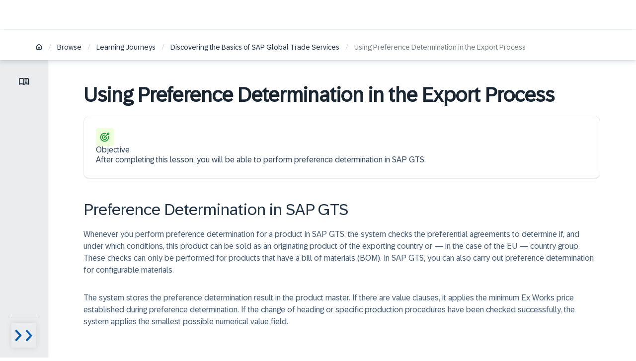

--- FILE ---
content_type: text/html; charset=utf-8
request_url: https://learning.sap.com/learning-journeys/discovering-the-basics-of-sap-global-trade-services/using-preference-determination-in-the-export-process_c07b7653-f4d7-4149-8882-9f31c9fffa40
body_size: 20479
content:
<!DOCTYPE html><html lang="en"><head><meta charSet="utf-8"/><meta name="viewport" content="width=device-width, initial-scale=1"/><title>Using Preference Determination in the Export Process</title><meta name="description" content="After completing this lesson, you will be able to:Perform preference determination in SAP GTS."/><meta name="og:title" content="Using Preference Determination in the Export Process"/><meta name="og:description" content="After completing this lesson, you will be able to:Perform preference determination in SAP GTS."/><meta name="og:image" content="https://eu-images.contentstack.com/v3/assets/blt4e79a2501da5d16b/bltd2a626e2a2f8c0d6/66868d652deff133695292dd/SAP-Learning-Socials_comprimida.png"/><meta name="twitter:title" content="Using Preference Determination in the Export Process"/><meta name="twitter:description" content="After completing this lesson, you will be able to:Perform preference determination in SAP GTS."/><meta name="twitter:image" content="https://eu-images.contentstack.com/v3/assets/blt4e79a2501da5d16b/bltd2a626e2a2f8c0d6/66868d652deff133695292dd/SAP-Learning-Socials_comprimida.png"/><meta name="og:url" content="https://learning.sap.com/learning-journeys/discovering-the-basics-of-sap-global-trade-services/using-preference-determination-in-the-export-process_c07b7653-f4d7-4149-8882-9f31c9fffa40"/><meta name="og:type" content="article"/><link rel="canonical" href="https://learning.sap.com/learning-journeys/discovering-the-basics-of-sap-global-trade-services/using-preference-determination-in-the-export-process_c07b7653-f4d7-4149-8882-9f31c9fffa40"/><meta data-name="page-template" content="Lesson"/><meta name="robots" content="index,follow"/><meta name="roles" content="Business User"/><meta name="next-head-count" content="16"/><link rel="icon" href="/favicon.ico"/><link rel="preload" as="font" href="/fonts/72BrandVariable.woff2" type="font/woff2" crossorigin="anonymous"/><link rel="preload" as="font" href="/fonts/72Mono-Regular.woff2" type="font/woff2" crossorigin="anonymous"/><link rel="preload" as="font" href="/fonts/SAP-icons-SVG.woff2" type="font/woff2" crossorigin="anonymous"/><link rel="stylesheet" type="text/css" href="https://contextualnavigation.api.community.sap.com/static/latest/cxs-designsystem/cxs-designsystem.css" crossorigin="anonymous"/><link rel="preconnect" href="https://cdnapisec.kaltura.com"/><link rel="preload" href="/_next/static/css/118a5175e08c9547.css" as="style"/><link rel="stylesheet" href="/_next/static/css/118a5175e08c9547.css" data-n-g=""/><link rel="preload" href="/_next/static/css/e1e249aa3a0e4ecf.css" as="style"/><link rel="stylesheet" href="/_next/static/css/e1e249aa3a0e4ecf.css" data-n-p=""/><link rel="preload" href="/_next/static/css/1204c5e14d53494f.css" as="style"/><link rel="stylesheet" href="/_next/static/css/1204c5e14d53494f.css" data-n-p=""/><link rel="preload" href="/_next/static/css/3ae1f14725805b4b.css" as="style"/><link rel="stylesheet" href="/_next/static/css/3ae1f14725805b4b.css" data-n-p=""/><link rel="preload" href="/_next/static/css/867f8330c6d03752.css" as="style"/><link rel="stylesheet" href="/_next/static/css/867f8330c6d03752.css" data-n-p=""/><link rel="preload" href="/_next/static/css/08a13808ca08067c.css" as="style"/><link rel="stylesheet" href="/_next/static/css/08a13808ca08067c.css" data-n-p=""/><link rel="preload" href="/_next/static/css/959e8aef8a29a8b2.css" as="style"/><link rel="stylesheet" href="/_next/static/css/959e8aef8a29a8b2.css" data-n-p=""/><link rel="preload" href="/_next/static/css/38d376134cb4469b.css" as="style"/><link rel="stylesheet" href="/_next/static/css/38d376134cb4469b.css" data-n-p=""/><link rel="preload" href="/_next/static/css/4fdf19e8e7d7187b.css" as="style"/><link rel="stylesheet" href="/_next/static/css/4fdf19e8e7d7187b.css" data-n-p=""/><link rel="preload" href="/_next/static/css/218124eff8b18707.css" as="style"/><link rel="stylesheet" href="/_next/static/css/218124eff8b18707.css" data-n-p=""/><link rel="preload" href="/_next/static/css/ef91c34ef8684bb5.css" as="style"/><link rel="stylesheet" href="/_next/static/css/ef91c34ef8684bb5.css" data-n-p=""/><link rel="preload" href="/_next/static/css/58211d481a519d2c.css" as="style"/><link rel="stylesheet" href="/_next/static/css/58211d481a519d2c.css" data-n-p=""/><link rel="preload" href="/_next/static/css/ce698806caa32d9e.css" as="style"/><link rel="stylesheet" href="/_next/static/css/ce698806caa32d9e.css" data-n-p=""/><link rel="preload" href="/_next/static/css/e564f9d5c00e9d82.css" as="style"/><link rel="stylesheet" href="/_next/static/css/e564f9d5c00e9d82.css" data-n-p=""/><link rel="preload" href="/_next/static/css/eafdcf1f63c9654a.css" as="style"/><link rel="stylesheet" href="/_next/static/css/eafdcf1f63c9654a.css" data-n-p=""/><link rel="preload" href="/_next/static/css/8e4ca2a026b4c029.css" as="style"/><link rel="stylesheet" href="/_next/static/css/8e4ca2a026b4c029.css" data-n-p=""/><link rel="preload" href="/_next/static/css/2498c5d40db7417d.css" as="style"/><link rel="stylesheet" href="/_next/static/css/2498c5d40db7417d.css" data-n-p=""/><link rel="preload" href="/_next/static/css/22c51694c198e379.css" as="style"/><link rel="stylesheet" href="/_next/static/css/22c51694c198e379.css" data-n-p=""/><link rel="preload" href="/_next/static/css/f59b247b42d36f0f.css" as="style"/><link rel="stylesheet" href="/_next/static/css/f59b247b42d36f0f.css" data-n-p=""/><link rel="preload" href="/_next/static/css/cdc4312ccde55451.css" as="style"/><link rel="stylesheet" href="/_next/static/css/cdc4312ccde55451.css" data-n-p=""/><link rel="preload" href="/_next/static/css/4d53fe23e85f4267.css" as="style"/><link rel="stylesheet" href="/_next/static/css/4d53fe23e85f4267.css" data-n-p=""/><link rel="preload" href="/_next/static/css/af5188f2d903f929.css" as="style"/><link rel="stylesheet" href="/_next/static/css/af5188f2d903f929.css" data-n-p=""/><link rel="preload" href="/_next/static/css/304f7dba184f76e7.css" as="style"/><link rel="stylesheet" href="/_next/static/css/304f7dba184f76e7.css" data-n-p=""/><link rel="preload" href="/_next/static/css/a3515bb47e52446d.css" as="style"/><link rel="stylesheet" href="/_next/static/css/a3515bb47e52446d.css" data-n-p=""/><link rel="preload" href="/_next/static/css/72e744d3c5dcbe14.css" as="style"/><link rel="stylesheet" href="/_next/static/css/72e744d3c5dcbe14.css" data-n-p=""/><noscript data-n-css=""></noscript><script defer="" nomodule="" src="/_next/static/chunks/polyfills-42372ed130431b0a.js"></script><script src="/_next/static/chunks/webpack-d5b667bab1c345b4.js" defer=""></script><script src="/_next/static/chunks/framework-945b357d4a851f4b.js" defer=""></script><script src="/_next/static/chunks/main-243cdc4b7fa6aaad.js" defer=""></script><script src="/_next/static/chunks/pages/_app-1a581458ed510fc0.js" defer=""></script><script src="/_next/static/chunks/5c0b189e-66a38dbb863779ae.js" defer=""></script><script src="/_next/static/chunks/6334-18c95a46699916b9.js" defer=""></script><script src="/_next/static/chunks/3735-ea08397e64994138.js" defer=""></script><script src="/_next/static/chunks/3297-a9d3b6cb18666afc.js" defer=""></script><script src="/_next/static/chunks/3277-df9b92422494044d.js" defer=""></script><script src="/_next/static/chunks/2678-00c393b7ff994f88.js" defer=""></script><script src="/_next/static/chunks/38-cc6b95f2e58f3403.js" defer=""></script><script src="/_next/static/chunks/3554-40e24688fa61b7f2.js" defer=""></script><script src="/_next/static/chunks/2154-d5bf93abcbc0b0f6.js" defer=""></script><script src="/_next/static/chunks/6592-0416b36db443fa17.js" defer=""></script><script src="/_next/static/chunks/3699-fe35a789d6fe0a23.js" defer=""></script><script src="/_next/static/chunks/2132-e10effaabfd8c2cb.js" defer=""></script><script src="/_next/static/chunks/9009-2204f8b5ada6ece2.js" defer=""></script><script src="/_next/static/chunks/948-fba6f7e59bccf1be.js" defer=""></script><script src="/_next/static/chunks/8773-cc50161c05e70ea9.js" defer=""></script><script src="/_next/static/chunks/1731-03c18bee8b1e60ff.js" defer=""></script><script src="/_next/static/chunks/1849-3d1aa3e7357661f6.js" defer=""></script><script src="/_next/static/chunks/5121-9f4904fe6fe2b34a.js" defer=""></script><script src="/_next/static/chunks/6129-d1a9991d2a544702.js" defer=""></script><script src="/_next/static/chunks/6020-2fc16a9d008e431f.js" defer=""></script><script src="/_next/static/chunks/829-f5ecac21999f6244.js" defer=""></script><script src="/_next/static/chunks/8229-252b755e169260d9.js" defer=""></script><script src="/_next/static/chunks/7608-0a31804350ddec82.js" defer=""></script><script src="/_next/static/chunks/3044-73d0afc0be8beaf3.js" defer=""></script><script src="/_next/static/chunks/5461-a948d4730e3ba26f.js" defer=""></script><script src="/_next/static/chunks/2238-e9cce4fc196b4ecc.js" defer=""></script><script src="/_next/static/chunks/120-59cb6decfd912346.js" defer=""></script><script src="/_next/static/chunks/2424-d25cdbb9e7e6d433.js" defer=""></script><script src="/_next/static/chunks/5409-7d00ff26521298f4.js" defer=""></script><script src="/_next/static/chunks/4402-fb43221e467ce349.js" defer=""></script><script src="/_next/static/chunks/4306-f32f0ab8f4d2ac8f.js" defer=""></script><script src="/_next/static/chunks/6559-7181e45ee9cfe526.js" defer=""></script><script src="/_next/static/chunks/3666-af7b3e935d99bec9.js" defer=""></script><script src="/_next/static/chunks/6779-3d049bc983d8437e.js" defer=""></script><script src="/_next/static/chunks/8499-f4edc5f160b97920.js" defer=""></script><script src="/_next/static/chunks/pages/learning-journeys/%5Bjourney%5D/%5Blesson%5D-01c9de6409908630.js" defer=""></script><script src="/_next/static/0brTtrliCeuijjlUoM5y5/_buildManifest.js" defer=""></script><script src="/_next/static/0brTtrliCeuijjlUoM5y5/_ssgManifest.js" defer=""></script></head><body><script type="application/javascript" src="//assets.adobedtm.com/ccc66c06b30b/b196e9d08f7b/launch-925b75a2713a.min.js"></script><div id="__next"><div class="siteWrapper"><div class="siteWrapper"><div class="LessonPage_beigeWrapper__0sMNq"><header class="LessonHeader_headerLesson__qb_9R lessonHeader"><div class="LessonHeader_universalHeaderContainer__SYzkM"></div><div class="LessonHeader_pageProgressBar__axAQc"><div class="ProgressBar_progressBarContainer__wajng" style="background-color:transparent"><div class="ProgressBar_progressBarFiller__wInEl" style="width:0%;height:4px;background-color:#ffb300"></div></div></div></header><div class="BreadcrumbNavContainer_outerContainer__WfE4Y BreadcrumbNavContainer_lightTheme__iDfPE BreadcrumbNavContainer_stickyPosition__KyhU2"><div class="BreadcrumbNavContainer_innerContainer__Hufvw"><nav class="BreadcrumbNav_breadcrumbNav__MrH2K BreadcrumbNav_lightTheme__PAhrZ"><div aria-label="breadcrumb" class="BreadcrumbNav_breadcrumbs__s3wDi"><span class="Breadcrumb_crumb__53txu"><a class="Link_link__4PPZ3 Link_medium__WSdoi Link_neutralColor__iBLtk Link_linkWithIcon__CYm6P" title="Home" aria-label="Home" aria-disabled="false" href="/"><svg xmlns="http://www.w3.org/2000/svg" width="1em" height="1em" fill="currentColor" viewBox="0 0 16 16" style="flex:0 0 auto;--size:13px" class="SVGIcon_svgIcon__WRPmo"><path d="M13.948 5.44q.339.339.537.792.227.425.227.933v5.6q0 .963-.65 1.585-.651.65-1.613.65H3.484q-.933 0-1.584-.65-.65-.622-.65-1.584v-5.6q0-1.075.764-1.726l4.468-3.874A2.32 2.32 0 0 1 8.009 1q.849 0 1.47.566l4.47 3.874ZM9.112 9.484H6.85v4.045h2.262zm4.016-2.319a.8.8 0 0 0-.226-.594L8.433 2.697q-.48-.368-.99 0L2.976 6.57a.8.8 0 0 0-.226.594v5.6q0 .34.198.566.226.198.537.198h1.867V9.484q0-.621.424-1.046.453-.453 1.075-.453h2.262q.623 0 1.046.453.425.425.425 1.046v4.045h1.866q.34 0 .538-.198a.77.77 0 0 0 .226-.565l-.085-5.6Z"></path></svg></a><span class="Breadcrumb_separator__vpDhl"> <!-- -->/<!-- --> </span></span><span class="Breadcrumb_crumb__53txu"><a class="Link_link__4PPZ3 Link_medium__WSdoi Link_neutralColor__iBLtk" title="Browse" aria-disabled="false" href="https://learning.sap.com/browse">Browse</a><span class="Breadcrumb_separator__vpDhl"> <!-- -->/<!-- --> </span></span><span class="Breadcrumb_crumb__53txu"><a class="Link_link__4PPZ3 Link_medium__WSdoi Link_neutralColor__iBLtk" title="Learning Journeys" aria-disabled="false" href="https://learning.sap.com/learning-journeys">Learning Journeys</a><span class="Breadcrumb_separator__vpDhl"> <!-- -->/<!-- --> </span></span><span class="Breadcrumb_crumb__53txu"><a class="Link_link__4PPZ3 Link_medium__WSdoi Link_neutralColor__iBLtk" title="Discovering the Basics of SAP Global Trade Services" aria-disabled="false" href="https://learning.sap.com/learning-journeys/discovering-the-basics-of-sap-global-trade-services">Discovering the Basics of SAP Global Trade Services</a><span class="Breadcrumb_separator__vpDhl"> <!-- -->/<!-- --> </span></span><span class="Breadcrumb_crumb__53txu"><a role="link" aria-disabled="true" class="Link_link__4PPZ3 Link_disabled__dQ7Q_ Link_medium__WSdoi Link_neutralColor__iBLtk">Using Preference Determination in the Export Process</a></span></div></nav></div></div><div class="LessonPage_lessonWrapper__8xaVV"><nav class="LessonNavigation_lessonNavContainer__PB0wm"><div class="LessonNavigationIcons_navIconContainer__X1UKa"><div class="LessonNavigationIcons_icons__UfuZX"><button class="LessonNavigationIcons_iconBtn__ace7M" tabindex="0" aria-label="Toggle lesson menu" aria-expanded="false"><span class="LessonNavigationIcons_icon__PAmY7"><svg xmlns="http://www.w3.org/2000/svg" width="1em" height="1em" fill="#1a2733" viewBox="0 0 16 16" style="flex:0 0 auto;--size:20px" class="SVGIcon_svgIcon__WRPmo"><path d="M4 11.077q.855 0 1.664.191.808.19 1.609.573V4.677a6.2 6.2 0 0 0-1.582-.654A6.7 6.7 0 0 0 2.7 3.932q-.645.127-1.245.382v7.2a8 8 0 0 1 1.263-.328A7.5 7.5 0 0 1 4 11.077m4.727.764a8 8 0 0 1 1.61-.573 7.47 7.47 0 0 1 2.945-.082q.628.11 1.264.328v-7.2q-.6-.255-1.246-.382a6.7 6.7 0 0 0-2.99.09 6.2 6.2 0 0 0-1.583.655zM8 13.605q-.255 0-.482-.064a2 2 0 0 1-.427-.173 6 6 0 0 0-1.491-.627 6.2 6.2 0 0 0-1.6-.21 5.7 5.7 0 0 0-1.5.2 6.6 6.6 0 0 0-1.41.564.7.7 0 0 1-.735-.018.7.7 0 0 1-.355-.636V3.877q0-.2.1-.382a.63.63 0 0 1 .3-.272q.837-.437 1.745-.655A8 8 0 0 1 4 2.35q1.054 0 2.064.273A7.8 7.8 0 0 1 8 3.44a7.84 7.84 0 0 1 4-1.091q.946 0 1.854.218a7.6 7.6 0 0 1 1.746.655q.2.09.3.272a.8.8 0 0 1 .1.382v8.764q0 .418-.354.636a.7.7 0 0 1-.737.018 6.6 6.6 0 0 0-1.409-.563q-.735-.2-1.5-.2-.819 0-1.6.209a6 6 0 0 0-1.49.627q-.201.109-.428.173a1.8 1.8 0 0 1-.482.063m1.455-7.782q0-.165.118-.337a.57.57 0 0 1 .263-.227 7 7 0 0 1 1.055-.273q.527-.09 1.109-.09.363 0 .718.045.355.046.7.118.164.036.282.182a.5.5 0 0 1 .118.327q0 .31-.2.455t-.509.072a5 5 0 0 0-.536-.081A6 6 0 0 0 12 5.986q-.473 0-.927.091-.455.09-.873.237-.327.126-.536-.019t-.21-.472m0 4q0-.165.118-.337a.57.57 0 0 1 .263-.227 7 7 0 0 1 1.055-.273q.527-.09 1.109-.09.363 0 .718.045.355.046.7.118.164.036.282.182a.5.5 0 0 1 .118.327q0 .31-.2.455t-.509.072a5 5 0 0 0-.536-.081A6 6 0 0 0 12 9.986a5 5 0 0 0-.927.082 6 6 0 0 0-.873.227q-.327.128-.536-.009-.21-.136-.21-.463m0-2q0-.165.118-.337a.57.57 0 0 1 .263-.227 7 7 0 0 1 1.055-.273q.527-.09 1.109-.09.363 0 .718.045.355.046.7.118.164.036.282.182a.5.5 0 0 1 .118.327q0 .31-.2.455t-.509.072a5 5 0 0 0-.536-.081A6 6 0 0 0 12 7.986q-.473 0-.927.091-.455.09-.873.237-.327.126-.536-.019t-.21-.472"></path></svg></span></button></div><button class="LessonNavigationIcons_menuToggleBtn__kdxa_" tabindex="0" aria-label="Menu visibility toggle" aria-expanded="false"><span class="LessonNavigationIcons_menuOpenIcon__gYbaZ"><img alt=" Arrow icon pointing right" loading="lazy" width="50" height="50" decoding="async" data-nimg="1" style="color:transparent" srcSet="/_next/image?url=%2Ficons%2Fchevron-closed.svg&amp;w=64&amp;q=75 1x, /_next/image?url=%2Ficons%2Fchevron-closed.svg&amp;w=128&amp;q=75 2x" src="/_next/image?url=%2Ficons%2Fchevron-closed.svg&amp;w=128&amp;q=75"/></span></button></div><div class="LessonNavigation_navExpandedContainer__OgJkL"><div class="LessonNavigation_expandedMenuPanel__SVp97"><div class="ModuleMenuPanel_ljCoursesContainer__9bxwJ"><div class="ModuleMenuPanel_moduleContainer__IUK2b"><div class="ModuleMenuPanel_moduleWrapper__QZSXt"><div><div class=" ToggleDropdown_container__hilVZ js-toggle-dropdown-container" tabindex="-1"><div class="ToggleDropdown_titleWrapper__kyRBa" aria-expanded="true" tabindex="0">Discover SAP Global Trade Services<div class="ToggleDropdown_chevronWrapper__5en_f"><img alt="Arrow icon pointing top" loading="lazy" width="60" height="39" decoding="async" data-nimg="1" class="ToggleDropdown_chevron__iSSG5 ToggleDropdown_open__8mvE8" style="color:transparent" srcSet="/_next/image?url=%2Ficons%2Fchevron-default.svg&amp;w=64&amp;q=75 1x, /_next/image?url=%2Ficons%2Fchevron-default.svg&amp;w=128&amp;q=75 2x" src="/_next/image?url=%2Ficons%2Fchevron-default.svg&amp;w=128&amp;q=75"/></div></div><div><ul class="ModuleMenuPanel_modulesList__rh2uN"><li data-lessonid="01fb71f3-ea65-4502-8ec7-b959b32d4e96" class="ModuleMenuListItem_lessonListItem__Em55r
        "><a tabindex="0" class=" " role="button" href="/learning-journeys/discovering-the-basics-of-sap-global-trade-services/describing-product-purpose-and-product-structure_a82f43d9-04a4-44c5-aff8-48af6c4d197b"><div aria-label="Describing Product Purpose and Product Structure lesson 1 of 5 duration is 4 mins lesson is uncompleted"><span class="ModuleMenuPanel_lessonTitle__sQn43">Describing Product Purpose and Product Structure</span><div class="ModuleMenuPanel_lessonSubtitle__f_ByL"><div>4 mins</div></div></div></a></li><li data-lessonid="ba463cf0-d4b3-49be-907d-4155574d0139" class="ModuleMenuListItem_lessonListItem__Em55r
        "><a tabindex="0" class=" " role="button" href="/learning-journeys/discovering-the-basics-of-sap-global-trade-services/describing-the-integration-into-logistics-processes-in-sap-erp_df639212-3572-482a-8a11-76eeacdbb032"><div aria-label="Describing the Integration into Logistics Processes in SAP ERP lesson 2 of 5 duration is 14 mins lesson is uncompleted"><span class="ModuleMenuPanel_lessonTitle__sQn43">Describing the Integration into Logistics Processes in SAP ERP</span><div class="ModuleMenuPanel_lessonSubtitle__f_ByL"><div>14 mins</div></div></div></a></li><li data-lessonid="b7a6f7c7-a6d3-4f17-bb4e-0a64e1e2a69e" class="ModuleMenuListItem_lessonListItem__Em55r
        "><a tabindex="0" class=" " role="button" href="/learning-journeys/discovering-the-basics-of-sap-global-trade-services/getting-started-with-master-data-maintenance_e1d6da33-dd5a-43a8-9d00-3d539b76e02f"><div aria-label="Getting Started with Master Data Maintenance lesson 3 of 5 duration is 7 mins lesson is uncompleted"><span class="ModuleMenuPanel_lessonTitle__sQn43">Getting Started with Master Data Maintenance</span><div class="ModuleMenuPanel_lessonSubtitle__f_ByL"><div>7 mins</div></div></div></a></li><li data-lessonid="53524f35-5923-48d3-818e-50c776a92952" class="ModuleMenuListItem_lessonListItem__Em55r
        "><a tabindex="0" class=" " role="button" href="/learning-journeys/discovering-the-basics-of-sap-global-trade-services/mapping-prohibitions-restrictions-and-customs-requirements_ef58d2ce-cc2a-424c-b4ed-fdd379dd5eb0"><div aria-label="Mapping Prohibitions, Restrictions, and Customs Requirements lesson 4 of 5 duration is 5 mins lesson is uncompleted"><span class="ModuleMenuPanel_lessonTitle__sQn43">Mapping Prohibitions, Restrictions, and Customs Requirements</span><div class="ModuleMenuPanel_lessonSubtitle__f_ByL"><div>5 mins</div></div></div></a></li><li data-lessonid="6564c09a-3023-4620-bc16-a1055e1891f2" class="ModuleMenuListItem_lessonListItem__Em55r
        "><a tabindex="0" class=" " role="button" href="/learning-journeys/discovering-the-basics-of-sap-global-trade-services/discover-sap-global-trade-services_2ec66319-2cb4-30f2-9ef3-b3bec477c85c"><span class="ModuleMenuPanel_lessonTitle__sQn43">Quiz</span></a></li></ul></div></div><div class=" ToggleDropdown_container__hilVZ js-toggle-dropdown-container" tabindex="-1"><div class="ToggleDropdown_titleWrapper__kyRBa" aria-expanded="false" tabindex="0">Get Started with Trade Classification<div class="ToggleDropdown_chevronWrapper__5en_f"><img alt=" Arrow icon pointing down" loading="lazy" width="60" height="39" decoding="async" data-nimg="1" class="ToggleDropdown_chevron__iSSG5 false" style="color:transparent" srcSet="/_next/image?url=%2Ficons%2Fchevron-default.svg&amp;w=64&amp;q=75 1x, /_next/image?url=%2Ficons%2Fchevron-default.svg&amp;w=128&amp;q=75 2x" src="/_next/image?url=%2Ficons%2Fchevron-default.svg&amp;w=128&amp;q=75"/></div></div></div><div class=" ToggleDropdown_container__hilVZ js-toggle-dropdown-container" tabindex="-1"><div class="ToggleDropdown_titleWrapper__kyRBa" aria-expanded="false" tabindex="0">Explore Trade Compliance with SAP GTS<div class="ToggleDropdown_chevronWrapper__5en_f"><img alt=" Arrow icon pointing down" loading="lazy" width="60" height="39" decoding="async" data-nimg="1" class="ToggleDropdown_chevron__iSSG5 false" style="color:transparent" srcSet="/_next/image?url=%2Ficons%2Fchevron-default.svg&amp;w=64&amp;q=75 1x, /_next/image?url=%2Ficons%2Fchevron-default.svg&amp;w=128&amp;q=75 2x" src="/_next/image?url=%2Ficons%2Fchevron-default.svg&amp;w=128&amp;q=75"/></div></div></div><div class=" ToggleDropdown_container__hilVZ js-toggle-dropdown-container" tabindex="-1"><div class="ToggleDropdown_titleWrapper__kyRBa" aria-expanded="false" tabindex="0">Explore Customs Management with SAP GTS (EU Version)<div class="ToggleDropdown_chevronWrapper__5en_f"><img alt=" Arrow icon pointing down" loading="lazy" width="60" height="39" decoding="async" data-nimg="1" class="ToggleDropdown_chevron__iSSG5 false" style="color:transparent" srcSet="/_next/image?url=%2Ficons%2Fchevron-default.svg&amp;w=64&amp;q=75 1x, /_next/image?url=%2Ficons%2Fchevron-default.svg&amp;w=128&amp;q=75 2x" src="/_next/image?url=%2Ficons%2Fchevron-default.svg&amp;w=128&amp;q=75"/></div></div></div><div class=" ToggleDropdown_container__hilVZ js-toggle-dropdown-container" tabindex="-1"><div class="ToggleDropdown_titleWrapper__kyRBa" aria-expanded="false" tabindex="0">Explore Customs Management with SAP GTS (US Version)<div class="ToggleDropdown_chevronWrapper__5en_f"><img alt=" Arrow icon pointing down" loading="lazy" width="60" height="39" decoding="async" data-nimg="1" class="ToggleDropdown_chevron__iSSG5 false" style="color:transparent" srcSet="/_next/image?url=%2Ficons%2Fchevron-default.svg&amp;w=64&amp;q=75 1x, /_next/image?url=%2Ficons%2Fchevron-default.svg&amp;w=128&amp;q=75 2x" src="/_next/image?url=%2Ficons%2Fchevron-default.svg&amp;w=128&amp;q=75"/></div></div></div><div class=" ToggleDropdown_container__hilVZ js-toggle-dropdown-container" tabindex="-1"><div class="ToggleDropdown_titleWrapper__kyRBa" aria-expanded="false" tabindex="0">Explore Preference Management with SAP GTS<div class="ToggleDropdown_chevronWrapper__5en_f"><img alt=" Arrow icon pointing down" loading="lazy" width="60" height="39" decoding="async" data-nimg="1" class="ToggleDropdown_chevron__iSSG5 false" style="color:transparent" srcSet="/_next/image?url=%2Ficons%2Fchevron-default.svg&amp;w=64&amp;q=75 1x, /_next/image?url=%2Ficons%2Fchevron-default.svg&amp;w=128&amp;q=75 2x" src="/_next/image?url=%2Ficons%2Fchevron-default.svg&amp;w=128&amp;q=75"/></div></div></div><div class=" ToggleDropdown_container__hilVZ js-toggle-dropdown-container" tabindex="-1"><div class="ToggleDropdown_titleWrapper__kyRBa" aria-expanded="false" tabindex="0">Submit Intrastat Declarations with SAP GTS<div class="ToggleDropdown_chevronWrapper__5en_f"><img alt=" Arrow icon pointing down" loading="lazy" width="60" height="39" decoding="async" data-nimg="1" class="ToggleDropdown_chevron__iSSG5 false" style="color:transparent" srcSet="/_next/image?url=%2Ficons%2Fchevron-default.svg&amp;w=64&amp;q=75 1x, /_next/image?url=%2Ficons%2Fchevron-default.svg&amp;w=128&amp;q=75 2x" src="/_next/image?url=%2Ficons%2Fchevron-default.svg&amp;w=128&amp;q=75"/></div></div></div></div></div></div></div></div></div></nav><div class="siteWrapper LessonPage_lessonPageMain__9Ri4R "><section class="LessonPage_systemAlertContainer__DN9k_"></section><div class="LessonPage_headingWrapper__r7Itn"><h1 class="LessonPage_pageTitle__V9yl_">Using Preference Determination in the Export Process</h1></div><div class="LessonHTMLParser_lessonContainer__uVmUT"><div class="Tile_tile__r9GEF Tile_stroke__m97yt LessonObjectives_tile__45p3c" data-palette="SystemSubtle"><div class="Avatar_avatarContainer__hy44s Avatar_square__zR7EY" data-size="m" data-palette="GreenSubtle"><svg xmlns="http://www.w3.org/2000/svg" width="1em" height="1em" fill="currentColor" viewBox="0 0 16 16" style="flex:0 0 auto;--size:20px" class="SVGIcon_svgIcon__WRPmo"><path d="M7.618 5.475q-.588 0-1.115.235a2.8 2.8 0 0 0-.91.616q-.382.381-.617.91a3 3 0 0 0-.205 1.115q0 .587.205 1.115.235.5.617.91.41.382.91.616a3 3 0 0 0 1.115.206 3 3 0 0 0 1.115-.206q.528-.235.91-.616.412-.41.616-.91.235-.528.235-1.115 0-.734.704-.734.705 0 .704.734a4.1 4.1 0 0 1-.352 1.673 4.2 4.2 0 0 1-.91 1.35 4.2 4.2 0 0 1-1.35.939 4.4 4.4 0 0 1-1.672.323 4.4 4.4 0 0 1-1.673-.323 4.65 4.65 0 0 1-2.29-2.29 4.4 4.4 0 0 1-.322-1.672q0-.88.323-1.673a4.2 4.2 0 0 1 .939-1.35 4.2 4.2 0 0 1 1.35-.91 4.1 4.1 0 0 1 1.673-.352q.733 0 .733.705c0 .705-.244.704-.733.704m6.163.734a.73.73 0 0 1 .528.088.64.64 0 0 1 .323.47q.117.381.117.792.03.411.03.792 0 1.467-.587 2.759a7.2 7.2 0 0 1-1.527 2.26 7.1 7.1 0 0 1-2.289 1.526q-1.29.585-2.758.586a6.6 6.6 0 0 1-2.759-.586 7.2 7.2 0 0 1-2.26-1.527 7.6 7.6 0 0 1-1.555-2.26 6.9 6.9 0 0 1-.558-2.758q0-1.467.558-2.759.587-1.32 1.555-2.289a7.2 7.2 0 0 1 2.26-1.526 6.6 6.6 0 0 1 3.58-.528q.383.03.764.088a.7.7 0 0 1 .44.323.67.67 0 0 1 .117.528.72.72 0 0 1-.323.47.67.67 0 0 1-.528.117 6 6 0 0 0-1.291-.147q-1.174 0-2.23.47a5.4 5.4 0 0 0-1.79 1.233A6 6 0 0 0 2.364 6.15a5.5 5.5 0 0 0-.44 2.201q0 1.174.44 2.23a6.1 6.1 0 0 0 1.232 1.79 6.1 6.1 0 0 0 1.79 1.233 5.7 5.7 0 0 0 2.23.44q1.174 0 2.202-.44a6 6 0 0 0 1.82-1.232 5.4 5.4 0 0 0 1.232-1.79q.47-1.057.47-2.23 0-.617-.147-1.292a.73.73 0 0 1 .088-.528.73.73 0 0 1 .499-.323Zm1.643-3.874q.177.47-.147.792L13.84 4.565a.68.68 0 0 1-.498.206h-1.145l-3.2 3.199q.06.087.059.381 0 .587-.44.998-.411.41-.998.41t-.998-.41a1.36 1.36 0 0 1-.41-.998q0-.587.41-.998.41-.44.998-.44a.4.4 0 0 1 .176.03.7.7 0 0 0 .205.029l3.2-3.2V2.629a.68.68 0 0 1 .205-.499L12.842.691q.322-.323.792-.146a.45.45 0 0 1 .323.264.84.84 0 0 1 .088.381v.734h.733q.206 0 .382.117a.44.44 0 0 1 .264.294"></path></svg></div><div class="LessonObjectives_info__aRAi0"><p class="Tile_label__ORsX5 LessonObjectives_label__l5hvA">Objective</p><div class="Tile_description__CAzRF">After completing this lesson, you will be able to perform preference determination in SAP GTS.</div></div></div><div class="LessonHTMLParser_topic__e8BvR"><div class="LessonHTMLParser_title__0otQd"><h2>Preference Determination in SAP GTS</h2></div><div id="content"><p tabindex="0">Whenever you perform preference determination for a product in SAP GTS, the system checks the preferential agreements to determine if, and under which conditions, this product can be sold as an originating product of the exporting country or — in the case of the EU — country group. These checks can only be performed for products that have a bill of materials (BOM). In SAP GTS, you can also carry out preference determination for configurable materials.</p><div class="KalturaPlayer_playerWrapper__x71Ym LessonHTMLParser_kalturaPlayer__YQJrm" id=":Ractbad6:"></div><p tabindex="0">The system stores the preference determination result in the product master. If there are value clauses, it applies the minimum Ex Works price established during preference determination. If the change of heading or specific production procedures have been checked successfully, the system applies the smallest possible numerical value field.</p></div></div><div class="LessonHTMLParser_topic__e8BvR"><div class="LessonHTMLParser_title__0otQd"><h2>Preference Indicator</h2></div><div id="content"><p tabindex="0">Once preference determination has been completed successfully, the SAP GTS system sets a corresponding <span class="nobreak">preference indicator</span> in the product for which preference determination was performed.</p><div class="KalturaPlayer_playerWrapper__x71Ym LessonHTMLParser_kalturaPlayer__YQJrm" id=":Raktbad6:"></div><p tabindex="0">If the comparison of the preference determination result with the actual Ex Works price reveals that the actual Ex Works price is too low to claim preferential origin status for the goods being exported, you can use the preference determination details to check for which non-originating materials, if any, it is worth requesting a supplier’s declaration. If vendors or manufacturers confirm that their products have preferential origin status, the total value of non-originating materials will be lower in future preference determinations and the minimum Ex Works price of the final product being exported will be reduced as a consequence.</p></div></div></div><div class="LessonPage_loginBanner__Wdsaj LoginInlineBanner_outerContainer__7AiGR"><div class="Skeleton_skeleton__j_afZ Skeleton_gray__VDAuZ LoginInlineBanner_loginBannerSkeleton__bsK2L"></div></div><div class="LessonPage_buttonContainer__tEFgd"><section class="Feedback_feedbackWrapper__J8h3O"><div class="Feedback_feedbackPromptWrapper__8m_WA Feedback_feedbackPromptWrapperEmpty__mHemn"><div class="Feedback_feedbackChildren__SP_0L"><a tabindex="0" class=" " role="button" href="/learning-journeys/discovering-the-basics-of-sap-global-trade-services/managing-supplier-s-declarations_a6b35362-d5a7-4b3f-9f89-693dd33cce5d"><span class="Button_container__Vkp16" tabindex="0"><span class="Button_button__lQZdm Button_fullWidthStyle__BMbo_ Button_hasLabel__hpWJI Button_lightTheme__Ur_CY Button_largeButton__xmMJw Button_primaryButton__j7qNf"><span class="Button_content__Iey9q Button_trailingIcon__vcARE"><svg xmlns="http://www.w3.org/2000/svg" width="1em" height="1em" fill="currentColor" viewBox="0 0 16 16" style="flex:0 0 auto;--size:18px" class="SVGIcon_svgIcon__WRPmo" aria-hidden="true"><path d="M12.25 7.094 9.562 4.375a.78.78 0 0 1-.25-.563q0-.28.25-.593A.76.76 0 0 1 10.126 3q.345 0 .563.219l4 4.031a.9.9 0 0 1 .218.25.8.8 0 0 1 .094.406.8.8 0 0 1-.094.407 2.3 2.3 0 0 1-.219.25l-4 4.03a.76.76 0 0 1-.562.22.76.76 0 0 1-.563-.22q-.25-.311-.25-.593 0-.312.25-.563L12.25 8.72H1.812Q1 8.72 1 7.907t.813-.812z"></path></svg><span>Next lesson</span></span></span></span></a></div></div></section></div></div></div></div><footer class="SiteFooter_footer__8MXWm print-hide"><div class="SiteFooter_footerContent__QXc9I"><div class="SiteFooter_mainContent__R_vfL"><div class="SiteFooter_logoContainer__0Je0f"><a class="SiteFooter_content__okI_q" href="/"><img alt="SAP Logo" aria-hidden="true" tabindex="-1" loading="lazy" width="65" height="32" decoding="async" data-nimg="1" style="color:transparent" srcSet="/_next/image?url=%2Fsap-logo-svg.svg&amp;w=96&amp;q=75 1x, /_next/image?url=%2Fsap-logo-svg.svg&amp;w=256&amp;q=75 2x" src="/_next/image?url=%2Fsap-logo-svg.svg&amp;w=256&amp;q=75"/><p>Learning</p></a></div><hr class="Divider_divider__aoSM_ SiteFooter_divider__3WalU SiteFooter_top__pengj"/><div class="SiteFooter_linksContainer__hAQMh"><div><h6 class="SiteFooter_title__wnO4D"><button aria-label="expand" aria-expanded="false" class="SiteFooter_accordion__JhV8D SiteFooter_title__wnO4D"><svg xmlns="http://www.w3.org/2000/svg" width="1em" height="1em" fill="#0040b0" viewBox="0 0 16 16" style="flex:0 0 auto;--size:18px" class="SVGIcon_svgIcon__WRPmo SiteFooter_icon__c6kog"><path d="M5.29 4.71Q5 4.355 5 4q0-.42.29-.71A.97.97 0 0 1 6 3q.387 0 .677.29l4 4Q11 7.58 11 8q0 .387-.323.71l-4 4A.93.93 0 0 1 6 13a.97.97 0 0 1-.71-.29Q5 12.355 5 12q0-.42.29-.71L8.58 8z"></path></svg>Quick links</button></h6></div><div><h6 class="SiteFooter_title__wnO4D"><button aria-label="expand" aria-expanded="false" class="SiteFooter_accordion__JhV8D SiteFooter_title__wnO4D"><svg xmlns="http://www.w3.org/2000/svg" width="1em" height="1em" fill="#0040b0" viewBox="0 0 16 16" style="flex:0 0 auto;--size:18px" class="SVGIcon_svgIcon__WRPmo SiteFooter_icon__c6kog"><path d="M5.29 4.71Q5 4.355 5 4q0-.42.29-.71A.97.97 0 0 1 6 3q.387 0 .677.29l4 4Q11 7.58 11 8q0 .387-.323.71l-4 4A.93.93 0 0 1 6 13a.97.97 0 0 1-.71-.29Q5 12.355 5 12q0-.42.29-.71L8.58 8z"></path></svg>Learning Support</button></h6></div><div><h6 class="SiteFooter_title__wnO4D"><button aria-label="expand" aria-expanded="false" class="SiteFooter_accordion__JhV8D SiteFooter_title__wnO4D"><svg xmlns="http://www.w3.org/2000/svg" width="1em" height="1em" fill="#0040b0" viewBox="0 0 16 16" style="flex:0 0 auto;--size:18px" class="SVGIcon_svgIcon__WRPmo SiteFooter_icon__c6kog"><path d="M5.29 4.71Q5 4.355 5 4q0-.42.29-.71A.97.97 0 0 1 6 3q.387 0 .677.29l4 4Q11 7.58 11 8q0 .387-.323.71l-4 4A.93.93 0 0 1 6 13a.97.97 0 0 1-.71-.29Q5 12.355 5 12q0-.42.29-.71L8.58 8z"></path></svg>About SAP</button></h6></div><div><h6 class="SiteFooter_title__wnO4D"><button aria-label="expand" aria-expanded="false" class="SiteFooter_accordion__JhV8D SiteFooter_title__wnO4D"><svg xmlns="http://www.w3.org/2000/svg" width="1em" height="1em" fill="#0040b0" viewBox="0 0 16 16" style="flex:0 0 auto;--size:18px" class="SVGIcon_svgIcon__WRPmo SiteFooter_icon__c6kog"><path d="M5.29 4.71Q5 4.355 5 4q0-.42.29-.71A.97.97 0 0 1 6 3q.387 0 .677.29l4 4Q11 7.58 11 8q0 .387-.323.71l-4 4A.93.93 0 0 1 6 13a.97.97 0 0 1-.71-.29Q5 12.355 5 12q0-.42.29-.71L8.58 8z"></path></svg>Site Information</button></h6></div></div></div><hr class="Divider_divider__aoSM_ SiteFooter_divider__3WalU"/><div class="SiteFooter_socialMediaContainer__exYub"><a class="SiteFooter_socialMediaButton__bZO1D" href="https://www.facebook.com/SAP" target="_blank" rel="noreferrer"><img alt="SAP Facebook" loading="lazy" width="16" height="16" decoding="async" data-nimg="1" style="color:transparent" srcSet="/_next/image?url=https%3A%2F%2Feu-images.contentstack.com%2Fv3%2Fassets%2Fblt4e79a2501da5d16b%2Fbltaff11c79df5f3c02%2F66ffba318d8ee7cd4dc6b054%2Ficon-facebook.svg&amp;w=16&amp;q=75 1x, /_next/image?url=https%3A%2F%2Feu-images.contentstack.com%2Fv3%2Fassets%2Fblt4e79a2501da5d16b%2Fbltaff11c79df5f3c02%2F66ffba318d8ee7cd4dc6b054%2Ficon-facebook.svg&amp;w=32&amp;q=75 2x" src="/_next/image?url=https%3A%2F%2Feu-images.contentstack.com%2Fv3%2Fassets%2Fblt4e79a2501da5d16b%2Fbltaff11c79df5f3c02%2F66ffba318d8ee7cd4dc6b054%2Ficon-facebook.svg&amp;w=32&amp;q=75"/></a><a class="SiteFooter_socialMediaButton__bZO1D" href="https://www.youtube.com/SAPCommunities" target="_blank" rel="noreferrer"><img alt="SAP Youtube" loading="lazy" width="16" height="16" decoding="async" data-nimg="1" style="color:transparent" srcSet="/_next/image?url=https%3A%2F%2Feu-images.contentstack.com%2Fv3%2Fassets%2Fblt4e79a2501da5d16b%2Fblt34a08ebe75772f44%2F66ffba31e49b356b5d75b010%2Ficon-youtube.svg&amp;w=16&amp;q=75 1x, /_next/image?url=https%3A%2F%2Feu-images.contentstack.com%2Fv3%2Fassets%2Fblt4e79a2501da5d16b%2Fblt34a08ebe75772f44%2F66ffba31e49b356b5d75b010%2Ficon-youtube.svg&amp;w=32&amp;q=75 2x" src="/_next/image?url=https%3A%2F%2Feu-images.contentstack.com%2Fv3%2Fassets%2Fblt4e79a2501da5d16b%2Fblt34a08ebe75772f44%2F66ffba31e49b356b5d75b010%2Ficon-youtube.svg&amp;w=32&amp;q=75"/></a><a class="SiteFooter_socialMediaButton__bZO1D" href="https://www.linkedin.com/company/sap" target="_blank" rel="noreferrer"><img alt="SAP LinkedIn" loading="lazy" width="16" height="16" decoding="async" data-nimg="1" style="color:transparent" srcSet="/_next/image?url=https%3A%2F%2Feu-images.contentstack.com%2Fv3%2Fassets%2Fblt4e79a2501da5d16b%2Fbltb40b9a950627e1ef%2F66ffba315b309643714c139b%2Ficon-linked-in.svg&amp;w=16&amp;q=75 1x, /_next/image?url=https%3A%2F%2Feu-images.contentstack.com%2Fv3%2Fassets%2Fblt4e79a2501da5d16b%2Fbltb40b9a950627e1ef%2F66ffba315b309643714c139b%2Ficon-linked-in.svg&amp;w=32&amp;q=75 2x" src="/_next/image?url=https%3A%2F%2Feu-images.contentstack.com%2Fv3%2Fassets%2Fblt4e79a2501da5d16b%2Fbltb40b9a950627e1ef%2F66ffba315b309643714c139b%2Ficon-linked-in.svg&amp;w=32&amp;q=75"/></a></div><div class="SiteFooter_scrollToTopContainer__XpGJ3"><button title="Scroll to top"><svg xmlns="http://www.w3.org/2000/svg" width="1em" height="1em" fill="#0040b0" viewBox="0 0 16 16" style="flex:0 0 auto;--size:18px" class="SVGIcon_svgIcon__WRPmo"><path d="M11.875 7.344q.25.25.25.562 0 .344-.25.594a.81.81 0 0 1-.594.25.81.81 0 0 1-.594-.25L8.75 6.563v8.093q0 .375-.219.594a.85.85 0 0 1-.625.25q-.375 0-.593-.25-.25-.219-.25-.594V6.562L5.125 8.5a.81.81 0 0 1-.594.25.8.8 0 0 1-.593-.25.81.81 0 0 1-.25-.594q0-.312.25-.562l3.375-3.375a.5.5 0 0 0 .125-.094l.125-.062.093-.094a.6.6 0 0 1 .594 0q.219.156.344.25z"></path><path fill-rule="evenodd" d="M15 1.031a.75.75 0 0 1-.75.75H1.75a.75.75 0 0 1 0-1.5h12.5a.75.75 0 0 1 .75.75" clip-rule="evenodd"></path></svg></button></div></div></footer></div></div><div class="Toastify"></div></div><script id="__NEXT_DATA__" type="application/json">{"props":{"pageProps":{"globalSiteSettings":{"title":"SAP Learning","footer":{"footer_column":[{"show_catalog_download_link":true,"_metadata":{"uid":"csfb07d59f0051f57a"},"show_cookie_settings":false,"column_title":"Quick links","footer_link_v2":[{"label":"SAP Learning Hub","_metadata":{"uid":"cs1c96029f1f529bbc"},"external_link":{"title":"SAP Learning Hub","href":"https://www.sap.com/training-certification/learning-hub.html"},"action":[],"relative_url":""},{"label":"SAP Training Shop","_metadata":{"uid":"cs8b91664b83c0367a"},"external_link":{"title":"SAP Training Shop","href":"https://training.sap.com"},"action":[],"relative_url":""},{"label":"SAP Developer Center","_metadata":{"uid":"csddd72fe48c852865"},"external_link":{"title":"SAP Developer Center","href":"https://developers.sap.com/"},"action":[],"relative_url":""},{"label":"SAP Community","_metadata":{"uid":"cs568f50b461b877ba"},"external_link":{"title":"SAP Community","href":"https://community.sap.com/"},"action":[],"relative_url":""},{"label":"Newsletter","_metadata":{"uid":"cs76e26a349b61df0b"},"external_link":{"title":"Newsletter","href":"https://www.sap.com/cmp/nl/sap-learning-hub-news/index.html?source=glo-lh-dotcom"},"action":[],"relative_url":""}]},{"show_catalog_download_link":false,"_metadata":{"uid":"cs39c2bdc529bcb7bf"},"show_cookie_settings":false,"column_title":"Learning Support","footer_link_v2":[{"label":"Get Support","_metadata":{"uid":"cs6ab20023a11e026a"},"external_link":{"title":"Get Support","href":"https://learning.sap.com/helpcenter"},"action":[],"relative_url":""},{"label":"Share Feedback","_metadata":{"uid":"csb9c0750a3271781f"},"external_link":{"title":"Share Feedback","href":"https://sapinsights.eu.qualtrics.com/jfe/form/SV_8H9jKmSs8akajD8"},"action":[],"relative_url":""},{"label":"Release Notes","_metadata":{"uid":"cs9751667809c4c5d4"},"external_link":{"title":"Release Notes","href":"https://learning.sap.com/release-notes"},"action":[],"relative_url":""}]},{"show_catalog_download_link":false,"_metadata":{"uid":"csebbd786ce6332b9b"},"show_cookie_settings":false,"column_title":"About SAP","footer_link_v2":[{"label":"Company Information","_metadata":{"uid":"cs1c2e709e7a38ecbf"},"external_link":{"title":"Company Information","href":"https://www.sap.com/about/company.html"},"action":[],"relative_url":""},{"label":"Copyright","_metadata":{"uid":"cs4f88954bf1720cb7"},"external_link":{"title":"Copyright","href":"https://www.sap.com/about/legal/copyright.html"},"action":[],"relative_url":""},{"label":"Trademark","_metadata":{"uid":"csb74a4209a2e9c4ac"},"external_link":{"title":"Trademark","href":"https://www.sap.com/about/legal/trademark.html"},"action":[],"relative_url":""},{"label":"Worldwide Directory","_metadata":{"uid":"csed5ce4dbccefd302"},"external_link":{"title":"Worldwide Directory","href":"https://www.sap.com/about/company/office-locations.html"},"action":[],"relative_url":""},{"label":"Careers","_metadata":{"uid":"csa5842ff50767c1c6"},"external_link":{"title":"Careers","href":"https://jobs.sap.com/"},"action":[],"relative_url":""},{"label":"News and Press","_metadata":{"uid":"cs09dfa78a3980ee43"},"external_link":{"title":"News and Press","href":"https://news.sap.com/"},"action":[],"relative_url":""}]},{"show_catalog_download_link":false,"_metadata":{"uid":"cs444e5dcaee5e57a5"},"show_cookie_settings":true,"column_title":"Site Information","footer_link_v2":[{"label":"Privacy","_metadata":{"uid":"csfbf3738dd523ab03"},"external_link":{"title":"Privacy","href":"https://learning.sap.com/about/legal/privacy"},"action":[],"relative_url":""},{"label":"Terms of Use","_metadata":{"uid":"cs3e7411c5bab70596"},"external_link":{"title":"Terms of Use","href":"https://www.sap.com/corporate/en/legal/terms-of-use.html"},"action":[],"relative_url":""},{"label":"Legal Disclosure","_metadata":{"uid":"csc1af7a8b1244611b"},"external_link":{"title":"Legal Disclosure","href":"https://www.sap.com/corporate/en/legal/impressum.html"},"action":[],"relative_url":""},{"label":"Do Not Share/Sell My Personal Information (US Learners Only)","_metadata":{"uid":"cs7b0a911c709cefdc"},"external_link":{"title":"Do Not Share/Sell My Personal Information (US Learners Only)","href":"https://www.sap.com/registration/dnss.html"},"action":[],"relative_url":""}]}],"social_media_icon":[{"icon":{"uid":"bltaff11c79df5f3c02","_version":1,"parent_uid":"bltba6c12f2a8689eea","title":"icon-facebook.svg","created_by":"bltb117fe3245715588","updated_by":"bltb117fe3245715588","created_at":"2024-10-04T09:49:37.496Z","updated_at":"2024-10-04T09:49:37.496Z","content_type":"image/svg+xml","file_size":"234","filename":"icon-facebook.svg","ACL":{},"is_dir":false,"tags":[],"publish_details":{"time":"2024-10-09T10:26:14.493Z","user":"bltbc6d4ea483fe3c1e","environment":"blt6ab84cc99739586c","locale":"en-us"},"url":"https://eu-images.contentstack.com/v3/assets/blt4e79a2501da5d16b/bltaff11c79df5f3c02/66ffba318d8ee7cd4dc6b054/icon-facebook.svg"},"_metadata":{"uid":"csa6737fb21f77a406"},"link_v2":{"label":"SAP Facebook","external_link":{"title":"SAP Facebook","href":"https://www.facebook.com/SAP"},"action":[],"relative_url":""}},{"icon":{"uid":"blt34a08ebe75772f44","_version":1,"parent_uid":"bltba6c12f2a8689eea","title":"icon-youtube.svg","created_by":"bltb117fe3245715588","updated_by":"bltb117fe3245715588","created_at":"2024-10-04T09:49:37.549Z","updated_at":"2024-10-04T09:49:37.549Z","content_type":"image/svg+xml","file_size":"352","filename":"icon-youtube.svg","ACL":{},"is_dir":false,"tags":[],"publish_details":{"time":"2024-10-09T10:26:14.470Z","user":"bltbc6d4ea483fe3c1e","environment":"blt6ab84cc99739586c","locale":"en-us"},"url":"https://eu-images.contentstack.com/v3/assets/blt4e79a2501da5d16b/blt34a08ebe75772f44/66ffba31e49b356b5d75b010/icon-youtube.svg"},"_metadata":{"uid":"csc64366bd70a52a62"},"link_v2":{"label":"SAP Youtube","external_link":{"title":"SAP Youtube","href":"https://www.youtube.com/SAPCommunities"},"action":[],"relative_url":""}},{"icon":{"uid":"bltb40b9a950627e1ef","_version":1,"parent_uid":"bltba6c12f2a8689eea","title":"icon-linked-in.svg","created_by":"bltb117fe3245715588","updated_by":"bltb117fe3245715588","created_at":"2024-10-04T09:49:37.217Z","updated_at":"2024-10-04T09:49:37.217Z","content_type":"image/svg+xml","file_size":"321","filename":"icon-linked-in.svg","ACL":{},"is_dir":false,"tags":[],"publish_details":{"time":"2024-10-09T10:26:14.361Z","user":"bltbc6d4ea483fe3c1e","environment":"blt6ab84cc99739586c","locale":"en-us"},"url":"https://eu-images.contentstack.com/v3/assets/blt4e79a2501da5d16b/bltb40b9a950627e1ef/66ffba315b309643714c139b/icon-linked-in.svg"},"_metadata":{"uid":"cs3942727440d1b1ac"},"link_v2":{"label":"SAP LinkedIn","external_link":{"title":"SAP LinkedIn","href":"https://www.linkedin.com/company/sap"},"action":[],"relative_url":""}}]},"defaultSiteOGImageUrl":"https://eu-images.contentstack.com/v3/assets/blt4e79a2501da5d16b/bltd2a626e2a2f8c0d6/66868d652deff133695292dd/SAP-Learning-Socials_comprimida.png","siteName":"SAP Learning","showFooter":true,"feedbackLink":{"action":[],"external_link":{"title":"Share feedback","href":"https://sapinsights.eu.qualtrics.com/jfe/form/SV_5Bc5MdKzdw8dc4m"},"label":"Share feedback","relative_url":""},"globalSystemAlert":{"message":"\u003cp\u003eOur technical teams are aware of the issues and are working with the highest priority to restore those services as soon as possible.\u003cbr underline=\"[object Object]\"/\u003eWe appreciate your patience and apologize for any inconvenience this may cause.\u003c/p\u003e","severity":"Warning","show_system_alert":true,"title":"We are aware of intermittent issues in accessing the learning content","end_date":"2025-09-30T15:30:00.000Z","start_date":"2025-09-30T14:00:05.000Z","display_title":"\u003cp\u003eWe are aware of intermittent issues in accessing the learning content\u003c/p\u003e","global_system_alert_id":"system alert"},"welcomeModalData":{"headerBackgroundImage":{"src":"https://eu-images.contentstack.com/v3/assets/blt4e79a2501da5d16b/bltdfe758766b76ce50/656f0e520906d1040a10d720/CommercialWelcomeModalBackground.png","alt":"Welcome Modal header background image"},"modalMessage":{"eyebrow":"Welcome,","title":"Ready to start learning?","subcopy":"Your subscription includes access to premium learning resources."},"avatarTiles":[{"avatar":"calendar","subtitle":"Live Sessions","subcopy":"Selected interactive sessions to engage and learn with SAP experts and peers."},{"avatar":"system","subtitle":"Hands-on Practice","subcopy":"Guided exercises to practice your skills in live SAP environments."},{"avatar":"badge","subtitle":"Certification","subcopy":"Exam attempts to validate your SAP expertise."},{"avatar":"happyFace","subtitle":"My Learning","subcopy":"One place to track your learning progress and achievements."}],"showSearchBar":true,"linkList":[{"label":"Browse by product","href":"/products"},{"label":"Browse by industry","href":"browse/industries"}]},"loginModalData":{"title":"Enhance your learning experience","eyebrow":"Log in or create a free SAP account","listItems":["Track your progress","Collect digital badges","Complete exercises and quizzes","Prepare for certification"],"headerBackgroundUrl":"https://eu-images.contentstack.com/v3/assets/blt4e79a2501da5d16b/blt8ae3220e17d9532d/667d1590214c993174f1b044/login-modal-header.png?\u0026width=1000","ctas":{"continueAsGuestLabel":"Continue as guest","loginLabel":"Already have an account? Log in","registerLabel":"Create your free SAP account","whyCreateAccountLink":{"title":"Why create an SAP account?","href":"https://www.sap.com/account.html"}}},"loginBannerData":{"title":"Personalize your learning.","description":"Log in and track your growth over time.","palette":"BrandSubtle","ctas":{"loginLabel":"Log in","registerLabel":"Register"}},"upsellModalData":{"headerBackgroundUrl":"https://eu-images.contentstack.com/v3/assets/blt4e79a2501da5d16b/bltdfe758766b76ce50/656f0e520906d1040a10d720/CommercialWelcomeModalBackground.png?\u0026width=1000","eyebrow":"SAP Learning Hub","header":"Subscribe to upgrade your experience","listItems":["Learn from SAP experts in live sessions","Practice in live SAP environments ","Get certified with four exams attempts per year","Stay certified with regular short assessments ","Access insights into learning analytics"],"ctas":{"primary":{"title":"Choose your subscription","href":"https://learning.sap.com/learninghub-subscriptions"},"secondary":{"title":"Manage your subscription","href":"https://learning.sap.com/my-learning/subscriptions"}}}},"data":{"breadcrumbs":[{"title":"Browse","href":"https://learning.sap.com/browse"},{"title":"Learning Journeys","href":"https://learning.sap.com/learning-journeys"},{"title":"Discovering the Basics of SAP Global Trade Services","href":"https://learning.sap.com/learning-journeys/discovering-the-basics-of-sap-global-trade-services"},{"title":"Using Preference Determination in the Export Process","href":"https://learning.sap.com/learning-journeys/discovering-the-basics-of-sap-global-trade-services/using-preference-determination-in-the-export-process_c07b7653-f4d7-4149-8882-9f31c9fffa40"}],"lessonData":{"ID":"a7198337-2254-4347-9cec-4f4501c093c8","objId":"c07b7653-f4d7-4149-8882-9f31c9fffa40","objType":"lesson","title":"Using Preference Determination in the Export Process","description":"","duration":8,"slug":"using-preference-determination-in-the-export-process_c07b7653-f4d7-4149-8882-9f31c9fffa40","release":"1","objectives":"\u003cul\u003e\u003cli\u003ePerform preference determination in SAP GTS.\u003c/li\u003e\u003c/ul\u003e","topics":[{"ID":"e2522e59-944f-4e5d-80d1-86b5b4f941cf","objId":"b12627c0-c6b2-4781-ae22-b905f768a503","objType":"topic","release":"1","title":"Preference Determination in SAP GTS","description":"","duration":4,"textContent":"\u003cdiv id=\"content\"\u003e\u003cp tabindex=\"0\"\u003eWhenever you perform preference determination for a product in SAP GTS, the system checks the preferential agreements to determine if, and under which conditions, this product can be sold as an originating product of the exporting country or — in the case of the EU — country group. These checks can only be performed for products that have a bill of materials (BOM). In SAP GTS, you can also carry out preference determination for configurable materials.\u003c/p\u003e\u003cdiv class=\"kalturaVideoLessonWrapper\"\u003e\u003cdiv id=\"1_k6b17h4p\" data-testid=\"video\" class=\"kalturaVideoLessonContainer\" aria-label=\"Preference Determination in SAP GTS\"\u003e\u003c/div\u003e\u003c/div\u003e\u003cp tabindex=\"0\"\u003eThe system stores the preference determination result in the product master. If there are value clauses, it applies the minimum Ex Works price established during preference determination. If the change of heading or specific production procedures have been checked successfully, the system applies the smallest possible numerical value field.\u003c/p\u003e\u003c/div\u003e","mmcpSource":"en-US/20/SAP Technology/GRC/GTS100/DITA/concept_0_1589887795265.dita","package":{"ID":"9f18bb11-a9de-456a-915e-d802807a8a1d","createdAt":"2025-07-02T15:20:54.401Z","createdBy":"sb-mmcp-connector!t151207","modifiedAt":"2025-07-02T15:22:24.047Z","modifiedBy":"sb-mmcp-connector!t151207","pkgType":"MMCP-DROPZONE","title":"cleanFiles/GTS100_en-US_learning-sap-com_lsc-prod.zip (MMCP-DROPZONE) - 2025-07-02T15:11:46.000Z","comment":null,"viewName":"import_MMCP-DROPZONE_2025-07-02T15:20:54.363Z","requestor":null,"generated":"2025-07-02T15:11:46Z","collection":"20","sourceFile":"en-US/20/SAP Technology/GRC/GTS100/DITA/GTS100.ditamap","batchID":"487809"}},{"ID":"bf1339f6-4910-4fce-8fe1-82f1449f01ac","objId":"cdc3ec7b-ca00-4761-b4ae-46e5ab95e2d6","objType":"topic","release":"1","title":"Preference Indicator","description":"","duration":4,"textContent":"\u003cdiv id=\"content\"\u003e\u003cp tabindex=\"0\"\u003eOnce preference determination has been completed successfully, the SAP GTS system sets a corresponding \u003cspan class=\"nobreak\"\u003epreference indicator\u003c/span\u003e in the product for which preference determination was performed.\u003c/p\u003e\u003cdiv class=\"kalturaVideoLessonWrapper\"\u003e\u003cdiv id=\"1_oideai8p\" data-testid=\"video\" class=\"kalturaVideoLessonContainer\" aria-label=\"Retransfer of Preferential Status Information\"\u003e\u003c/div\u003e\u003c/div\u003e\u003cp tabindex=\"0\"\u003eIf the comparison of the preference determination result with the actual Ex Works price reveals that the actual Ex Works price is too low to claim preferential origin status for the goods being exported, you can use the preference determination details to check for which non-originating materials, if any, it is worth requesting a supplier’s declaration. If vendors or manufacturers confirm that their products have preferential origin status, the total value of non-originating materials will be lower in future preference determinations and the minimum Ex Works price of the final product being exported will be reduced as a consequence.\u003c/p\u003e\u003c/div\u003e","mmcpSource":"en-US/20/SAP Technology/GRC/GTS100/DITA/concept_1_1589887795265.dita","package":{"ID":"9f18bb11-a9de-456a-915e-d802807a8a1d","createdAt":"2025-07-02T15:20:54.401Z","createdBy":"sb-mmcp-connector!t151207","modifiedAt":"2025-07-02T15:22:24.047Z","modifiedBy":"sb-mmcp-connector!t151207","pkgType":"MMCP-DROPZONE","title":"cleanFiles/GTS100_en-US_learning-sap-com_lsc-prod.zip (MMCP-DROPZONE) - 2025-07-02T15:11:46.000Z","comment":null,"viewName":"import_MMCP-DROPZONE_2025-07-02T15:20:54.363Z","requestor":null,"generated":"2025-07-02T15:11:46Z","collection":"20","sourceFile":"en-US/20/SAP Technology/GRC/GTS100/DITA/GTS100.ditamap","batchID":"487809"}}],"languageBaseID":"c07b7653-f4d7-4149-8882-9f31c9fffa40","languageCode":"en-US","metadata":{"ID":"a7198337-2254-4347-9cec-4f4501c093c8","metaDescription":"After completing this lesson, you will be able to:Perform preference determination in SAP GTS.","robots":"ALL"},"mmcpSource":"en-US/20/SAP Technology/GRC/GTS100/DITA/ZMigrated_mmcpLearningObjectMap_14.ditamap","package":{"ID":"9f18bb11-a9de-456a-915e-d802807a8a1d","createdAt":"2025-07-02T15:20:54.401Z","createdBy":"sb-mmcp-connector!t151207","modifiedAt":"2025-07-02T15:22:24.047Z","modifiedBy":"sb-mmcp-connector!t151207","pkgType":"MMCP-DROPZONE","title":"cleanFiles/GTS100_en-US_learning-sap-com_lsc-prod.zip (MMCP-DROPZONE) - 2025-07-02T15:11:46.000Z","comment":null,"viewName":"import_MMCP-DROPZONE_2025-07-02T15:20:54.363Z","requestor":null,"generated":"2025-07-02T15:11:46Z","collection":"20","sourceFile":"en-US/20/SAP Technology/GRC/GTS100/DITA/GTS100.ditamap","batchID":"487809"}},"nav":{"ID":"d27e3891-2817-4f05-a382-6021e0900777","objType":"learning-journey","objId":"LSC00250","title":"Discovering the Basics of SAP Global Trade Services","slug":"discovering-the-basics-of-sap-global-trade-services","subtype":"Learning-Journey","release":"1","partiallyPublished":"false","courses":[{"ID":"abcb7fd9-7e9b-4182-b0a1-40a84376085a","objType":"course","objId":"GTS100","title":"SAP Global Trade Services Overview","duration":null,"release":"1","languageBaseID":"GTS100","languageCode":"en-US","units":[{"ID":"7cd10c20-a016-41a8-aa16-b6e963141b6d","objType":"unit","objId":"2ec66319-2cb4-30f2-9ef3-b3bec477c85c","title":"Discover SAP Global Trade Services","duration":30,"release":"1","languageBaseID":"2ec66319-2cb4-30f2-9ef3-b3bec477c85c","languageCode":"en-US","lessons":[{"ID":"01fb71f3-ea65-4502-8ec7-b959b32d4e96","objType":"lesson","objId":"a82f43d9-04a4-44c5-aff8-48af6c4d197b","title":"Describing Product Purpose and Product Structure","duration":4,"slug":"describing-product-purpose-and-product-structure_a82f43d9-04a4-44c5-aff8-48af6c4d197b","release":"1","languageBaseID":"a82f43d9-04a4-44c5-aff8-48af6c4d197b","languageCode":"en-US"},{"ID":"ba463cf0-d4b3-49be-907d-4155574d0139","objType":"lesson","objId":"df639212-3572-482a-8a11-76eeacdbb032","title":"Describing the Integration into Logistics Processes in SAP ERP","duration":14,"slug":"describing-the-integration-into-logistics-processes-in-sap-erp_df639212-3572-482a-8a11-76eeacdbb032","release":"1","languageBaseID":"df639212-3572-482a-8a11-76eeacdbb032","languageCode":"en-US"},{"ID":"b7a6f7c7-a6d3-4f17-bb4e-0a64e1e2a69e","objType":"lesson","objId":"e1d6da33-dd5a-43a8-9d00-3d539b76e02f","title":"Getting Started with Master Data Maintenance","duration":7,"slug":"getting-started-with-master-data-maintenance_e1d6da33-dd5a-43a8-9d00-3d539b76e02f","release":"1","languageBaseID":"e1d6da33-dd5a-43a8-9d00-3d539b76e02f","languageCode":"en-US"},{"ID":"53524f35-5923-48d3-818e-50c776a92952","objType":"lesson","objId":"ef58d2ce-cc2a-424c-b4ed-fdd379dd5eb0","title":"Mapping Prohibitions, Restrictions, and Customs Requirements","duration":5,"slug":"mapping-prohibitions-restrictions-and-customs-requirements_ef58d2ce-cc2a-424c-b4ed-fdd379dd5eb0","release":"1","languageBaseID":"ef58d2ce-cc2a-424c-b4ed-fdd379dd5eb0","languageCode":"en-US"},{"ID":"6564c09a-3023-4620-bc16-a1055e1891f2","objType":"quiz","objId":"2ec66319-2cb4-30f2-9ef3-b3bec477c85c","title":"Discover SAP Global Trade Services","duration":null,"slug":"discover-sap-global-trade-services_2ec66319-2cb4-30f2-9ef3-b3bec477c85c","release":"1","languageBaseID":"2ec66319-2cb4-30f2-9ef3-b3bec477c85c","languageCode":"en-US"}]},{"ID":"af0a2220-3fd9-4f9c-a03e-a19a59c4e8d3","objType":"unit","objId":"1a095ffe-6aac-3d11-99bd-31be0aeb6bf4","title":"Get Started with Trade Classification","duration":29,"release":"1","languageBaseID":"1a095ffe-6aac-3d11-99bd-31be0aeb6bf4","languageCode":"en-US","lessons":[{"ID":"4a04270a-0026-4e8c-80f7-004430085b63","objType":"lesson","objId":"e2da7d31-287c-43a7-bab3-b3bf30f29c55","title":"Maintaining Nomenclatures for Trade Compliance","duration":3,"slug":"maintaining-nomenclatures-for-trade-compliance_e2da7d31-287c-43a7-bab3-b3bf30f29c55","release":"1","languageBaseID":"e2da7d31-287c-43a7-bab3-b3bf30f29c55","languageCode":"en-US"},{"ID":"b7ba1cc9-8cf4-4ea7-8ec2-332d62d823d8","objType":"lesson","objId":"c9efd82b-609a-422f-bc99-373a1c596559","title":"Maintaining Nomenclatures for Customs Management","duration":13,"slug":"maintaining-nomenclatures-for-customs-management_c9efd82b-609a-422f-bc99-373a1c596559","release":"1","languageBaseID":"c9efd82b-609a-422f-bc99-373a1c596559","languageCode":"en-US"},{"ID":"01c93392-fee8-4ce4-b637-6ba10b1e65b0","objType":"lesson","objId":"a99a2537-2560-43f2-8e10-f6e776e596e6","title":"Classifying Products","duration":13,"slug":"classifying-products_a99a2537-2560-43f2-8e10-f6e776e596e6","release":"1","languageBaseID":"a99a2537-2560-43f2-8e10-f6e776e596e6","languageCode":"en-US"},{"ID":"913afdd9-0552-496a-a423-65dfbedf48ae","objType":"quiz","objId":"1a095ffe-6aac-3d11-99bd-31be0aeb6bf4","title":"Get Started with Trade Classification","duration":null,"slug":"get-started-with-trade-classification_1a095ffe-6aac-3d11-99bd-31be0aeb6bf4","release":"1","languageBaseID":"1a095ffe-6aac-3d11-99bd-31be0aeb6bf4","languageCode":"en-US"}]},{"ID":"c325eb60-23ca-4893-8292-7cc829261a62","objType":"unit","objId":"8afff67c-4acb-3dca-9a11-5006bb62d6f7","title":"Explore Trade Compliance with SAP GTS","duration":35,"release":"1","languageBaseID":"8afff67c-4acb-3dca-9a11-5006bb62d6f7","languageCode":"en-US","lessons":[{"ID":"f733c652-95c5-4994-be70-398f37abcf3b","objType":"lesson","objId":"f56a90ac-6e81-464c-8d03-a4ad038ea489","title":"Managing Product-Related Export Control","duration":14,"slug":"managing-product-related-export-control_f56a90ac-6e81-464c-8d03-a4ad038ea489","release":"1","languageBaseID":"f56a90ac-6e81-464c-8d03-a4ad038ea489","languageCode":"en-US"},{"ID":"8454558f-6a45-472d-994f-20a436e277f1","objType":"lesson","objId":"f8024b9f-2d85-4775-8d5d-6a820f2164db","title":"Managing Sanctions against Countries","duration":12,"slug":"managing-sanctions-against-countries_f8024b9f-2d85-4775-8d5d-6a820f2164db","release":"1","languageBaseID":"f8024b9f-2d85-4775-8d5d-6a820f2164db","languageCode":"en-US"},{"ID":"a1896d83-47a3-4a6a-877a-a8200e1575cc","objType":"lesson","objId":"d79b5d51-f7b0-494d-94f9-126877af57ef","title":"Managing Sanctions against Natural and Legal Persons","duration":9,"slug":"managing-sanctions-against-natural-and-legal-persons_d79b5d51-f7b0-494d-94f9-126877af57ef","release":"1","languageBaseID":"d79b5d51-f7b0-494d-94f9-126877af57ef","languageCode":"en-US"},{"ID":"1da8fd08-ddc0-4c1d-a0bd-3f8e3017efa6","objType":"quiz","objId":"8afff67c-4acb-3dca-9a11-5006bb62d6f7","title":"Explore Trade Compliance with SAP GTS","duration":null,"slug":"explore-trade-compliance-with-sap-gts_8afff67c-4acb-3dca-9a11-5006bb62d6f7","release":"1","languageBaseID":"8afff67c-4acb-3dca-9a11-5006bb62d6f7","languageCode":"en-US"}]},{"ID":"9980a9e6-d20c-46f0-b9f5-629e210f406a","objType":"unit","objId":"36669575-6931-3bef-a128-0958afa9b537","title":"Explore Customs Management with SAP GTS (EU Version)","duration":74,"release":"1","languageBaseID":"36669575-6931-3bef-a128-0958afa9b537","languageCode":"en-US","lessons":[{"ID":"cee07293-6bfb-42e7-a475-b565c9e42085","objType":"lesson","objId":"dce12ece-8519-4b3b-bb78-caf0b0d0d954","title":"Getting Started with Importing into the EU","duration":24,"slug":"getting-started-with-importing-into-the-eu_dce12ece-8519-4b3b-bb78-caf0b0d0d954","release":"1","languageBaseID":"dce12ece-8519-4b3b-bb78-caf0b0d0d954","languageCode":"en-US"},{"ID":"f8421656-d370-4870-befc-769de7a5ef90","objType":"lesson","objId":"a965a097-7c08-4c54-91a2-dd172d538a02","title":"Discharging a Transit Procedure (EU)","duration":10,"slug":"discharging-a-transit-procedure-eu-_a965a097-7c08-4c54-91a2-dd172d538a02","release":"1","languageBaseID":"a965a097-7c08-4c54-91a2-dd172d538a02","languageCode":"en-US"},{"ID":"07600e9c-cfa8-44f0-b5ee-f3eeb89f98fd","objType":"lesson","objId":"aeb1b90e-afa1-4d8b-bc59-dd68bd8985eb","title":"Releasing Goods for Free Circulation (EU)","duration":6,"slug":"releasing-goods-for-free-circulation-eu-_aeb1b90e-afa1-4d8b-bc59-dd68bd8985eb","release":"1","languageBaseID":"aeb1b90e-afa1-4d8b-bc59-dd68bd8985eb","languageCode":"en-US"},{"ID":"17d0eb7e-1c5b-4b6a-9619-4f3771d906af","objType":"lesson","objId":"db038bb6-52f3-4bb9-9bab-ded9a9588057","title":"Placing Goods Under Special Procedures (EU)","duration":13,"slug":"placing-goods-under-special-procedures-eu-_db038bb6-52f3-4bb9-9bab-ded9a9588057","release":"1","languageBaseID":"db038bb6-52f3-4bb9-9bab-ded9a9588057","languageCode":"en-US"},{"ID":"533befcf-ebc9-4027-8cbd-e5c01ad039bd","objType":"lesson","objId":"aafc0efb-0765-4d2f-b3a2-8573d3032136","title":"Processing Special Procedures in SAP GTS (EU)","duration":8,"slug":"processing-special-procedures-in-sap-gts-eu-_aafc0efb-0765-4d2f-b3a2-8573d3032136","release":"1","languageBaseID":"aafc0efb-0765-4d2f-b3a2-8573d3032136","languageCode":"en-US"},{"ID":"89f0f250-e3bc-49ff-a0f4-40e18bb582e0","objType":"lesson","objId":"cd2d1e4b-6078-4d0a-93c3-64fed1925213","title":"Submitting Export Declarations (EU)","duration":13,"slug":"submitting-export-declarations-eu-_cd2d1e4b-6078-4d0a-93c3-64fed1925213","release":"1","languageBaseID":"cd2d1e4b-6078-4d0a-93c3-64fed1925213","languageCode":"en-US"},{"ID":"849fd399-b403-4994-a170-63e1d716bf8e","objType":"quiz","objId":"36669575-6931-3bef-a128-0958afa9b537","title":"Explore Customs Management with SAP GTS (EU Version)","duration":null,"slug":"explore-customs-management-with-sap-gts-eu-version-_36669575-6931-3bef-a128-0958afa9b537","release":"1","languageBaseID":"36669575-6931-3bef-a128-0958afa9b537","languageCode":"en-US"}]},{"ID":"3e767eb1-b365-4834-adb3-793e2831686e","objType":"unit","objId":"18729da7-5ddc-37dd-bd36-a761bc11a83f","title":"Explore Customs Management with SAP GTS (US Version)","duration":77,"release":"1","languageBaseID":"18729da7-5ddc-37dd-bd36-a761bc11a83f","languageCode":"en-US","lessons":[{"ID":"27ff014f-4aab-4025-aae3-5968dad6c8bc","objType":"lesson","objId":"cdb5c43b-ca0e-4109-a315-d68572470004","title":"Getting Started with Importing into the US","duration":12,"slug":"getting-started-with-importing-into-the-us_cdb5c43b-ca0e-4109-a315-d68572470004","release":"1","languageBaseID":"cdb5c43b-ca0e-4109-a315-d68572470004","languageCode":"en-US"},{"ID":"6bee16af-2b52-428a-8c43-6883cbba2f32","objType":"lesson","objId":"c16e063e-217d-44bc-a415-7e26f98edeeb","title":"Entering Goods for Consumption (US)","duration":18,"slug":"entering-goods-for-consumption-us-_c16e063e-217d-44bc-a415-7e26f98edeeb","release":"1","languageBaseID":"c16e063e-217d-44bc-a415-7e26f98edeeb","languageCode":"en-US"},{"ID":"f530c484-f17c-4e7f-a641-284f8d6c7867","objType":"lesson","objId":"ee82536f-71bd-4dec-8360-71d43967f086","title":"Getting Started with Foreign-Trade Zones (US)","duration":13,"slug":"getting-started-with-foreign-trade-zones-us-_ee82536f-71bd-4dec-8360-71d43967f086","release":"1","languageBaseID":"ee82536f-71bd-4dec-8360-71d43967f086","languageCode":"en-US"},{"ID":"a7fee567-45b4-4523-9bd0-e74639435987","objType":"lesson","objId":"c89e23bd-d78d-4e35-ba17-2c01a0588083","title":"Transferring Goods to Foreign-Trade Zones (US)","duration":15,"slug":"transferring-goods-to-foreign-trade-zones-us-_c89e23bd-d78d-4e35-ba17-2c01a0588083","release":"1","languageBaseID":"c89e23bd-d78d-4e35-ba17-2c01a0588083","languageCode":"en-US"},{"ID":"9b895367-d542-4f30-9c21-96b3d10ff762","objType":"lesson","objId":"be985abe-cea1-4de5-81c2-7bb534a71a8f","title":"Submitting Electronic Export Information (US)","duration":19,"slug":"submitting-electronic-export-information-us-_be985abe-cea1-4de5-81c2-7bb534a71a8f","release":"1","languageBaseID":"be985abe-cea1-4de5-81c2-7bb534a71a8f","languageCode":"en-US"},{"ID":"398d7310-e8d2-4a89-97f7-ef224474fd7a","objType":"quiz","objId":"18729da7-5ddc-37dd-bd36-a761bc11a83f","title":"Explore Customs Management with SAP GTS (US Version)","duration":null,"slug":"explore-customs-management-with-sap-gts-us-version-_18729da7-5ddc-37dd-bd36-a761bc11a83f","release":"1","languageBaseID":"18729da7-5ddc-37dd-bd36-a761bc11a83f","languageCode":"en-US"}]},{"ID":"3249a6be-5b0b-4639-a990-5aad85b2661c","objType":"unit","objId":"87996382-a02a-35fd-96bb-a674c7d57437","title":"Explore Preference Management with SAP GTS","duration":35,"release":"1","languageBaseID":"87996382-a02a-35fd-96bb-a674c7d57437","languageCode":"en-US","lessons":[{"ID":"964fe856-1d4a-4d80-807a-377bea48ce3e","objType":"lesson","objId":"f5c4a4cc-ee54-4b12-a31c-4f2e4050afba","title":"Explaining the Origin of Goods","duration":15,"slug":"explaining-the-origin-of-goods_f5c4a4cc-ee54-4b12-a31c-4f2e4050afba","release":"1","languageBaseID":"f5c4a4cc-ee54-4b12-a31c-4f2e4050afba","languageCode":"en-US"},{"ID":"a7198337-2254-4347-9cec-4f4501c093c8","objType":"lesson","objId":"c07b7653-f4d7-4149-8882-9f31c9fffa40","title":"Using Preference Determination in the Export Process","duration":8,"slug":"using-preference-determination-in-the-export-process_c07b7653-f4d7-4149-8882-9f31c9fffa40","release":"1","languageBaseID":"c07b7653-f4d7-4149-8882-9f31c9fffa40","languageCode":"en-US"},{"ID":"bc504151-52fe-4ceb-bdf8-1f1d31e096e1","objType":"lesson","objId":"a6b35362-d5a7-4b3f-9f89-693dd33cce5d","title":"Managing Supplier's Declarations","duration":12,"slug":"managing-supplier-s-declarations_a6b35362-d5a7-4b3f-9f89-693dd33cce5d","release":"1","languageBaseID":"a6b35362-d5a7-4b3f-9f89-693dd33cce5d","languageCode":"en-US"},{"ID":"44cbaf5a-f5fc-4223-a797-bbe447041167","objType":"quiz","objId":"87996382-a02a-35fd-96bb-a674c7d57437","title":"Explore Preference Management with SAP GTS","duration":null,"slug":"explore-preference-management-with-sap-gts_87996382-a02a-35fd-96bb-a674c7d57437","release":"1","languageBaseID":"87996382-a02a-35fd-96bb-a674c7d57437","languageCode":"en-US"}]},{"ID":"16ebe56c-8f40-451c-9949-6cb36bd21fc0","objType":"unit","objId":"ebaca517-5c73-3b73-8314-2a0fd7ec92c9","title":"Submit Intrastat Declarations with SAP GTS","duration":12,"release":"1","languageBaseID":"ebaca517-5c73-3b73-8314-2a0fd7ec92c9","languageCode":"en-US","lessons":[{"ID":"29f8d5c9-9aa5-48fe-a2f3-3decf1dc14d2","objType":"lesson","objId":"f18fcafd-c926-492c-840e-8497ac288f13","title":"Explaining the Legal Background of Intrastat Declarations","duration":6,"slug":"explaining-the-legal-background-of-intrastat-declarations_f18fcafd-c926-492c-840e-8497ac288f13","release":"1","languageBaseID":"f18fcafd-c926-492c-840e-8497ac288f13","languageCode":"en-US"},{"ID":"b41ff012-a958-4b75-aaa1-2aeb85d06adf","objType":"lesson","objId":"a2304b71-aeb3-48c7-b7c1-2833b463bd61","title":"Submitting Intrastat Declarations","duration":6,"slug":"submitting-intrastat-declarations_a2304b71-aeb3-48c7-b7c1-2833b463bd61","release":"1","languageBaseID":"a2304b71-aeb3-48c7-b7c1-2833b463bd61","languageCode":"en-US"},{"ID":"c9f3b87d-ee27-4824-9a27-59580a4329d5","objType":"quiz","objId":"ebaca517-5c73-3b73-8314-2a0fd7ec92c9","title":"Submit Intrastat Declarations with SAP GTS","duration":null,"slug":"submit-intrastat-declarations-with-sap-gts_ebaca517-5c73-3b73-8314-2a0fd7ec92c9","release":"1","languageBaseID":"ebaca517-5c73-3b73-8314-2a0fd7ec92c9","languageCode":"en-US"}]}]}],"languageCode":"en-US"},"quiz":null,"quizLessonSlugs":null,"systemAlert":null,"parentObjectSlug":"discovering-the-basics-of-sap-global-trade-services","parentObjectTitle":"Discovering the Basics of SAP Global Trade Services","parentRoles":["business_user"],"parentObjectPartiallyPublished":null,"continueButton":{"href":"/learning-journeys/discovering-the-basics-of-sap-global-trade-services/managing-supplier-s-declarations_a6b35362-d5a7-4b3f-9f89-693dd33cce5d","text":"Next lesson"}},"localisedData":{"Resource":{"LearningResources":{"LearningJourney":{"name":"Learning Journey"},"StandaloneCourse":{"name":"Course","Assessment":{"name":"Course Assessment"},"subtype":{"StandaloneCourse":{"name":"Course"},"StayCertified":{"name":"Stay Certified"}}},"StandaloneAssessment":{"name":"Assessment"},"Certification":{"name":"Certification"},"PracticeSystem":{"name":"Practice System"},"Subscription":{"name":"Subscription"},"LiveSession":{"name":"Live Session"},"Video":{"name":"Video"},"VideoPlaylist":{"name":"Video Playlist"},"Unit":{"name":"Unit","withCount":"{count, plural, =1 {# Unit} other {# Units}}"},"Lesson":{"name":"Lesson","withCount":"{count, plural, =1 {# Lesson} other {# Lessons}}"},"Week":{"name":"Week","withCount":"{count, plural, =1 {# Week} other {# Weeks}}"},"Quiz":{"name":"Quiz"},"TestOut":{"name":"Test Out"},"ExternalCourse":{"name":"External Course"},"ExternalResource":{"name":"External Resource"},"Exam":{"QuestionMark":{"name":"Theoretical Exam"},"MultiComponent":{"name":"Certification Exam"},"Schedule":{"name":"Schedule"}},"ExternalHandsOn":{"name":"External Hands-On","PracticeExercise":{"name":"Practical Exercise"},"PracticeTest":{"name":"Practical Test"}},"SystemBasedAssessment":{"name":"System Based Assessment"},"ScenarioBasedAssessment":{"name":"Scenario Based Assessment"},"HandsOnPractice":{"name":"Hands-on Practice"},"Badge":{"Details":{"issuedOn":"Issued {date}","linkAriaLabel":"View {title} badge"},"Types":{"Knowledge":{"name":"Knowledge Badge"},"CourseCompletion":{"name":"Course Completion"},"Assessment":{"name":"Assessment"},"Certification":{"name":"Certification"}},"Levels":{"Beginner":"Beginner Level","Intermediate":"Intermediate Level","Advanced":"Advanced Level"}},"LearningJourneyAssessment":{"name":"Learning Journey Assessment"},"Duration":{"durationInHrs":"{totalHours, plural, =1 {# h} other {# hrs}}","durationInMins":"{totalMinutes, plural, =1 {# min} other {# mins}}"}}},"Common":{"fallbackSeoDescription":"Explore {title} at SAP Learning. Find out more!","start":"Start","seeMore":"See more","seeLess":"See less","related":"Related","view":"View","viewAll":"View all","viewLess":"View less","remove":"Remove","cancel":"Cancel","close":"Close","loadMore":"Load more","goToMyLearning":"Go to My Learning","notYetCertified":"Not yet certified?","previous":"Previous","next":"Next","back":"Back","submit":"Submit","onThisPage":"On this page:","completed":"Completed","resume":"Resume","loading":"Loading","newFormat":"New format","Breadcrumbs":{"browse":"Browse","CatalogPages":{"roles":"Roles","industries":"Industries","products":"Products","productCategories":"Product Categories"}},"RecommendationsCarousel":{"defaultTitle":"Recommended For You"},"AccessLabels":{"employee":"Employee","partner":"Partner","student":"Student","subscription":"Subscription","free":"Free","enterpriseSupport":"Enterprise Support"},"Pill":{"loading":"Loading","timeUp":"Time's up","countdown":"{hours} hrs : {minutes} mins : {seconds} secs"},"Errors":{"ErrorComponent":{"Generic":{"title":"Sorry, we encountered an error","subtitle":"Please try again later","ctaLabel":"Try again"},"SessionTimeout":{"title":"Your session has timed out","subtitle":"To continue, please log in","ctaLabel":"Log in"},"NoResults":{"title":"We didn’t find what you’re looking for","subtitle":"Try again or reset results to continue browsing","ctaLabel":"Reset results"}},"Network":{"unknownError":"An error occurred","unauthenticated":"You are not logged in. Please sign in and retry.","unauthorized":"You are not authorized to access this resource.","systemUpdating":"A system update is in progress. Please try again later.","networkIssue":"A network issue has been detected. Check your connection and try again.","requestTimeout":"Please refresh the page and try again. If the issue persists, contact the support team for assistance.","lscOutDated001":"The learning content has been updated. Refresh the page to reload the most recent content."}},"CertificationExamStatusBar":{"certificationExam":"Certification Exam","active":"Active"},"LearningDetailsPage":{"ScrollingTabsLabels":{"howToPrepare":"How to prepare","safeguarding":"Safeguarding","scheduleYourExam":"Schedule your exam","skills":"Skills","topicAreas":"Topic areas","prepareForAssessment":"Prepare for Assessment","courseContent":"Course Content","comingSoon":"Coming Soon","recordOfAchievement":"Record of Achievement","sandbox":"Sandbox"},"CertificationSection":{"title":"Book your certification exam","description":"Validate your skills and learning by completing the certification exam and gain a highly recognised accreditation.","Ctas":{"viewCertification":"View certification"}},"PartnerZoneAssessmentBanner":{"title":"Ready to take your assessment?","summaryText":"Complete the assessment to validate your SAP PartnerEdge competency qualifications.","primaryButtonLabel":"Go to assessment"},"PrepareForAssessment":{"title":"Prepare for assessment","description":"Learn about the key features and essentials in the latest release to help you prepare for the Stay Certified assessment."},"PrepareForCertification":{"title":"Prepare for certification","description":"Learn new skills you need at your own pace with our bite-sized lessons."},"StayCertifiedBannerLabels":{"title":"Ready to take your Stay Certified assessment?","summaryText":"In your My Learning account you can view your certification and learn how to take your Stay Certified assessment.","Ctas":{"primaryLabel":"Go to My Learning","secondaryLabel":"Not yet certified?"}}},"ResourceCard":{"DetailsLabels":{"course":"{count, plural, one {# Course} other {# Courses}}","video":"{count, plural, one {# Video} other {# Videos}}","leadsToCertification":"Leads to Certification","leadsToAchievement":"Leads to Achievement","includesHandsOnPractice":"Includes Hands-on Practice"}},"SessionValidityModal":{"SessionStatus":{"expired":"Your session has expired.","expiring":"Your session will expire soon. Sign in to extend your session."},"Ctas":{"signIn":"Sign in","close":"Close","keepWorking":"Keep Working"}},"Ias":{"enrollmentError":"Sorry, enrollment not confirmed. Please login, refresh and try again!"}},"WelcomeModal":{"greeting":"Welcome, {userName}!","dontShowAgainCheckboxLabel":"Don't show this message again","Hyperlinks":{"browseByProduct":"Browse by product","browseByCategory":"Browse by category","browseByRole":"Browse by role","browseByIndustry":"Browse by industry"}},"Footer":{"Links":{"CookiePreferences":{"label":"Cookie Preferences"}},"Labels":{"CatalogDownload":{"title":"Download Catalog"}},"ScrollToTopButton":{"label":"Scroll to top"}},"QuizQuestions":{"hint":{"singleSelect":"Choose the correct answer.","multiSelectGeneral":"There are multiple correct answers.","multiSelectDetailed":"There are {correctCount, plural, =2 {two} =3 {three} =4 {four} =5 {five} =6 {six} other {multiple}} correct answers."},"Feedback":{"correct":"Correct","incorrect":"Incorrect"}},"CongratulationsModal":{"Defaults":{"introTitle":"You've completed","eyebrow":"Nice work"},"Title":{"withBadge":"{introTitle} \u003cname\u003e{learningObjTitle}\u003c/name\u003e and earned a new badge!","withoutBadge":"{introTitle} \u003cname\u003e{learningObjTitle}\u003c/name\u003e!"},"PrimaryButton":{"defaultLabel":"Browse more","courseDefaultLabel":"Keep learning","defaultCertifiedLabel":"Ready to get certified?"},"SecondaryButton":{"loadingLabel":"Loading badge","viewInMyLearningLabel":"View in My Learning","viewBadge":"View badge"},"BadgeToast":{"title":"You have earned a new badge!","viewBadge":"View badge","accessIt":"Access it from","anchorText":"My Learning"},"ErrorMessages":{"ContentOutdated":{"title":"Your course content has changed","description":"The learning content has been updated. Refresh the page to reload the most recent content."},"CompletionFailed":{"title":"We couldn’t confirm your completion","description":"You’ve finished the course, but the external system didn’t verify it. Please try again later or refresh the page to update your record."},"PDSCInvalid":{"title":"We couldn’t load your progress","description":"The saved progress data isn’t valid, so we couldn’t update your course status. Please try again later or refresh the page."},"ExistingBadge":{"title":"You’ve already earned this badge","description":"This badge was already awarded earlier, so no new one is added. You can view it anytime in My Learning."},"BadgeIssuanceFailed":{"title":"Badge couldn’t be issued","description":"Something went wrong when connecting to the badge service. You can always check your achievements in My Learning."},"Generic":{"title":"Something went wrong...","description":"We couldn’t finish your request due to an unexpected error. Please refresh the page and try again. If the issue continues, check My Learning or try again later."}},"ErrorActions":{"close":"Close"}},"UnitNavigation":{"LessonMenuToggler":{"ariaLabel":"Toggle lesson menu","tooltip":"Learning content"},"CollapsibleToggler":{"ariaLabel":"Menu visibility toggle","collapse":"Collapse","expand":"Expand"},"UnitItem":{"CompletionCheckbox":{"completedTitle":"Lesson completed","unCompletedTitle":"Lesson not completed","label":"Toggle lesson completion"},"ariaLabel":"{title} lesson {itemPosition} of {totalItems} duration is {duration} lesson is {status}","completedStatus":"completed","unCompletedStatus":"uncompleted","duration":"{minutes, plural, one {# min} other {# mins}}","Quiz":{"title":"Quiz","completedStatus":"Completed","tickAltText":"A tick mark showing lesson status complete"}}},"LessonPage":{"PracticeSystemTile":{"accessButton":"Practice System Access"},"RelatedResources":{"title":"Related Resources","iconAltText":"Related Resources Icon"},"Objectives":{"title":"{count, plural, one {Objective} other {Objectives}}","Description":{"singleObjective":"After completing this lesson, you will be able to {objective}","multipleObjectives":"After completing this lesson, you will be able to:"}}},"ModuleAssessmentPage":{"title":"Knowledge quiz","description":"It's time to put what you've learned to the test, get {correctQuestionsNeeded} right to pass this {sectionLabel}.","SectionLabel":{"unit":"unit","week":"week"},"SubmitQuizButton":{"submit":"Submit answers","pending":"Verifying"},"ResultTile":{"scoreLabel":"Your score","summary":"You answered {correctQuestions} of {totalQuestions} correct","Pass":{"title":"You passed {quizTitle}","lessonLabel":"{lessonCount, plural, one {# Lesson} other {# Lessons}}","retakeButton":"Try Again","continueButton":"Continue"},"Fail":{"title":"You didn't pass this time","Description":{"allCorrect":"You need to get all of the answers correct to pass. Scroll up to see where you need some more practice.","minCorrect":"To pass you need at least {requiredCorrectCount} correct answers. Scroll up to see where you need some more practice."},"retakeButton":"Try Again"}}}},"locale":"en","featureFlags":{"fe_carousel_styles_update":true,"fe_course_language_variants":true,"fe_cross_linking_ecp_13417":true,"fe_ecp_13492_profile_personalization_page":true,"fe_ecp_8903":true,"fe_ecp_9356":true,"fe_ecp_9700":true,"fe_ecp_9878":true,"fe_enable_ecp8700":true,"fe_enable_learning_objects_analytics_ecp8975":true,"fe_enable_quiz_v2":true,"fe_hide_applied_filters":true,"fe_lart_739":true,"fe_lesson_trial_placeholders":true,"fe_listing_pages_dynamic_filters":true,"fe_live_session_accepted_tickets_check":true,"fe_ljv4_ui_improvements":true,"fe_new_expire_cert":true,"fe_progress_v4_congratulations_modal":true,"fe_ps_previous_versions":true,"fe_related_content_promotional_card":true,"fe_sap_enable_now_cloud_server_ecp_10763":true,"fe_search_get_learning_cards":true,"practice_system_status_code_usage_ecp_8404":true,"using_acceptedtickets_gating":true,"using_practice_system_check_in_lsc_ecp_8126":true}},"__N_SSG":true},"page":"/learning-journeys/[journey]/[lesson]","query":{"journey":"discovering-the-basics-of-sap-global-trade-services","lesson":"using-preference-determination-in-the-export-process_c07b7653-f4d7-4149-8882-9f31c9fffa40"},"buildId":"0brTtrliCeuijjlUoM5y5","isFallback":false,"isExperimentalCompile":false,"gsp":true,"appGip":true,"locale":"en","locales":["en","de"],"defaultLocale":"en","scriptLoader":[{"src":"https://ag.live.eu10.apm.services.cloud.sap:9999/jstag/managed/73dbebbf-56c3-439a-9569-9354c71e0595/2ce4fee3ff78c6a7_complete.js","strategy":"afterInteractive"}]}</script><script>try{_satellite.pageBottom()}catch(e){console.error(e)}</script></body></html>

--- FILE ---
content_type: text/html
request_url: https://www.sap.com/geo-ip
body_size: -14
content:
<html><body><h1>geo data from edge rule</h1></body></html>

--- FILE ---
content_type: text/css; charset=UTF-8
request_url: https://learning.sap.com/_next/static/css/f59b247b42d36f0f.css
body_size: 1250
content:
@-webkit-keyframes ImagePopup_modalFadeAndScaleIn__n7Swh{0%{opacity:0;-webkit-transform:scale(.99) translateY(-10px);transform:scale(.99) translateY(-10px)}to{opacity:1;-webkit-transform:scale(1) translateX(0);transform:scale(1) translateX(0)}}@keyframes ImagePopup_modalFadeAndScaleIn__n7Swh{0%{opacity:0;-webkit-transform:scale(.99) translateY(-10px);transform:scale(.99) translateY(-10px)}to{opacity:1;-webkit-transform:scale(1) translateX(0);transform:scale(1) translateX(0)}}@-webkit-keyframes ImagePopup_fadeIn__z5_W9{0%{opacity:0}to{opacity:1}}@-webkit-keyframes ImagePopup_collapsibleFadeIn__U2Qu5{0%{opacity:0;visibility:hidden}to{opacity:1;visibility:visible}}@keyframes ImagePopup_collapsibleFadeIn__U2Qu5{0%{opacity:0;visibility:hidden}to{opacity:1;visibility:visible}}@keyframes ImagePopup_fadeIn__z5_W9{0%{opacity:0}to{opacity:1}}.ImagePopup_wrapper__A1VCI{position:fixed;z-index:25;top:0;right:0;bottom:0;left:0;-webkit-animation-duration:.15s;animation-duration:.15s;-webkit-animation-name:ImagePopup_fadeIn__z5_W9;animation-name:ImagePopup_fadeIn__z5_W9}.ImagePopup_container__N9D4C{display:-ms-flexbox;display:flex;-ms-flex-pack:center;justify-content:center;-ms-flex-align:center;align-items:center;margin-top:1.25rem}@media(min-width:37.5em){.ImagePopup_container__N9D4C{margin-top:3rem}}@media(max-width:56.25em)and (orientation:landscape){.ImagePopup_container__N9D4C{margin-top:.5rem}}.ImagePopup_container__N9D4C img{display:block;max-height:calc(100vh - (8rem))}.ImagePopup_header__cAkbi{-ms-flex:1 1;flex:1 1;display:-ms-flexbox;display:flex;-ms-flex-direction:column;flex-direction:column;-ms-flex-align:center;align-items:center;font-size:.875rem;line-height:1.5;font-weight:400;-ms-flex-pack:center;justify-content:center;width:100%;height:var(--header-space);position:relative;z-index:10;color:#fff;background-color:#000;border-bottom:1px solid #1a2733;padding:0 0 0 .75rem}@media(min-width:37.5em){.ImagePopup_header__cAkbi{font-size:1rem;line-height:1.5;font-weight:400;height:var(--header-space)}}.ImagePopup_headerContainer__00rq_{width:100%;max-width:1612px;-ms-flex-item-align:center;align-self:center;display:-ms-flexbox;display:flex;-ms-flex-align:center;align-items:center;-ms-flex-pack:justify;justify-content:space-between;height:100%;padding:0}@media(min-width:37.5em){.ImagePopup_headerContainer__00rq_{padding-right:3rem;padding-left:3rem}}@media(min-width:64em){.ImagePopup_headerContainer__00rq_{padding-right:4.5rem;padding-left:4.5rem}}@media(min-width:90em){.ImagePopup_headerContainer__00rq_{padding-right:6rem;padding-left:6rem}}@media(min-width:37.5em){.ImagePopup_headerContainer__00rq_{padding-right:0;padding-left:1.5rem}}.ImagePopup_footer___fj6W{-ms-flex:1 1;flex:1 1;display:-ms-flexbox;display:flex;-ms-flex-direction:column;flex-direction:column;-ms-flex-align:center;align-items:center;font-size:.875rem;line-height:1.5;font-weight:400;-ms-flex-pack:center;justify-content:center;width:100%;height:var(--header-space);z-index:10;color:#fff;background-color:#000;border-bottom:1px solid #1a2733;padding:0 0 0 .75rem;position:absolute;bottom:0}@media(min-width:37.5em){.ImagePopup_footer___fj6W{font-size:1rem;line-height:1.5;font-weight:400;display:none}}@media(orientation:landscape){.ImagePopup_footer___fj6W{height:var(--header-space)}}.ImagePopup_footerContainer__Vy31X{width:100%;max-width:1612px;-ms-flex-item-align:center;align-self:center;display:-ms-flexbox;display:flex;-ms-flex-align:center;align-items:center;-ms-flex-pack:end;justify-content:flex-end;height:100%;padding:0}@media(min-width:37.5em){.ImagePopup_footerContainer__Vy31X{padding-right:3rem;padding-left:3rem}}@media(min-width:64em){.ImagePopup_footerContainer__Vy31X{padding-right:4.5rem;padding-left:4.5rem}}@media(min-width:90em){.ImagePopup_footerContainer__Vy31X{padding-right:6rem;padding-left:6rem}}@media(min-width:37.5em){.ImagePopup_footerContainer__Vy31X{padding-right:0;padding-left:1.5rem}}.ImagePopup_headerImageName__p7Sbb{gap:.5rem}.ImagePopup_controlsWrapper__kCYON,.ImagePopup_headerImageName__p7Sbb{display:-ms-flexbox;display:flex;-ms-flex-align:center;align-items:center}.ImagePopup_controlsWrapper__kCYON{-ms-flex-direction:row;flex-direction:row;height:100%}.ImagePopup_controlsWrapper__kCYON>div{border-left:1px solid #475e75}@media(min-width:100em){.ImagePopup_controlsWrapper__kCYON>div:last-child{border-right:1px solid #475e75}}.ImagePopup_controlsWrapper__kCYON>div:only-child{border:none}.ImagePopup_downloadImgWrapper__gOrKw{display:-ms-flexbox;display:flex;-ms-flex-align:center;align-items:center;height:100%;padding:0 .75rem;cursor:pointer}@media(min-width:37.5em){.ImagePopup_downloadImgWrapper__gOrKw{padding:0 1.25rem}}.ImagePopup_zoomImgWrapper__YxXSB{height:100%;padding:0 .75rem;min-width:230px;gap:.75rem;display:-ms-flexbox;display:flex;-ms-flex-pack:end;justify-content:flex-end;-ms-flex-align:center;align-items:center}@media(min-width:37.5em){.ImagePopup_zoomImgWrapper__YxXSB{padding:0 1.25rem;-ms-flex-pack:end;justify-content:flex-end}}.ImagePopup_zoomImgWrapper__YxXSB span{font-size:.875rem;line-height:1.5;font-weight:400}@media(min-width:37.5em){.ImagePopup_zoomImgWrapper__YxXSB span{font-size:1.25rem;line-height:1.5;font-weight:400;min-width:120px}}.ImagePopup_hideMobile__9IRUM{display:none}@media(min-width:37.5em){.ImagePopup_hideMobile__9IRUM{display:-ms-flexbox;display:flex}}.ImagePopup_closeImgWrapper__BRVmI,.ImagePopup_zoomImgIcon__pgb6S{display:-ms-flexbox;display:flex;-ms-flex-align:center;align-items:center;height:100%;cursor:pointer}.ImagePopup_closeImgWrapper__BRVmI{padding:0 1.25rem}@media(min-width:37.5em){.ImagePopup_closeImgWrapper__BRVmI{padding:0 1.25rem}}.ImagePopup_closeImgWrapper__BRVmI img{min-height:18px!important;max-height:18px!important;height:18px!important;width:18px!important}.ImagePopup_closeImg__WPLbR{cursor:pointer}.ImagePopup_modalImage__Zqoev{max-width:100%;max-height:85vh}.ImagePopup_backgroundOverlay__54JgN{position:absolute;top:0;right:0;bottom:0;left:0;background-color:#000000bf}

--- FILE ---
content_type: text/css; charset=UTF-8
request_url: https://learning.sap.com/_next/static/css/cdc4312ccde55451.css
body_size: 1488
content:
@-webkit-keyframes LessonImage_modalFadeAndScaleIn__luxDZ{0%{opacity:0;-webkit-transform:scale(.99) translateY(-10px);transform:scale(.99) translateY(-10px)}to{opacity:1;-webkit-transform:scale(1) translateX(0);transform:scale(1) translateX(0)}}@keyframes LessonImage_modalFadeAndScaleIn__luxDZ{0%{opacity:0;-webkit-transform:scale(.99) translateY(-10px);transform:scale(.99) translateY(-10px)}to{opacity:1;-webkit-transform:scale(1) translateX(0);transform:scale(1) translateX(0)}}@-webkit-keyframes LessonImage_fadeIn__LlZom{0%{opacity:0}to{opacity:1}}@keyframes LessonImage_fadeIn__LlZom{0%{opacity:0}to{opacity:1}}@-webkit-keyframes LessonImage_collapsibleFadeIn__6mgQN{0%{opacity:0;visibility:hidden}to{opacity:1;visibility:visible}}@keyframes LessonImage_collapsibleFadeIn__6mgQN{0%{opacity:0;visibility:hidden}to{opacity:1;visibility:visible}}.LessonImage_imageWrapper__oKumL{display:inline-block;width:100%;text-align:center;margin-top:1.25rem;margin-bottom:1.25rem}.LessonImage_imageWrapper__oKumL .LessonImage_imageContainer__zgs5Q{display:inline-block}.LessonImage_imageWrapper__oKumL .LessonImage_imageContainer__zgs5Q.LessonImage_imagePopup__OvzXr{position:relative;cursor:pointer}.LessonImage_imageWrapper__oKumL .LessonImage_imageContainer__zgs5Q.LessonImage_imagePopup__OvzXr :after{content:"";width:27px;height:27px;display:block;position:absolute;bottom:2rem;right:2rem;-webkit-box-shadow:0 1px 15px #0000001a;box-shadow:0 1px 15px #0000001a;border-radius:2px;background:transparent url(/icons/expand-image.svg) 50% no-repeat;background-size:55px 55px;cursor:pointer;pointer-events:none}.LessonImage_imageWrapper__oKumL img{-webkit-box-shadow:0 3px 6px #0000001a;box-shadow:0 3px 6px #0000001a}.LessonImage_imageWrapper__oKumL img:not(.LessonImage_inline-icon__E9b6_):not(.LessonImage_inline__g6rnb){max-width:764px;max-height:430px;height:auto;display:block;margin:0 auto;width:100%}.LessonImage_inline__g6rnb{display:inline;padding-inline:.375rem}@-webkit-keyframes LessonCodeSnippet_modalFadeAndScaleIn___00AT{0%{opacity:0;-webkit-transform:scale(.99) translateY(-10px);transform:scale(.99) translateY(-10px)}to{opacity:1;-webkit-transform:scale(1) translateX(0);transform:scale(1) translateX(0)}}@keyframes LessonCodeSnippet_modalFadeAndScaleIn___00AT{0%{opacity:0;-webkit-transform:scale(.99) translateY(-10px);transform:scale(.99) translateY(-10px)}to{opacity:1;-webkit-transform:scale(1) translateX(0);transform:scale(1) translateX(0)}}@-webkit-keyframes LessonCodeSnippet_fadeIn__pP71D{0%{opacity:0}to{opacity:1}}@keyframes LessonCodeSnippet_fadeIn__pP71D{0%{opacity:0}to{opacity:1}}@-webkit-keyframes LessonCodeSnippet_collapsibleFadeIn__fcjjo{0%{opacity:0;visibility:hidden}to{opacity:1;visibility:visible}}@keyframes LessonCodeSnippet_collapsibleFadeIn__fcjjo{0%{opacity:0;visibility:hidden}to{opacity:1;visibility:visible}}.LessonCodeSnippet_codeSnippetContainer__PbxaL{display:-ms-flexbox;display:flex;-ms-flex-direction:column;flex-direction:column;gap:.75rem;padding:1rem;margin-block:.75rem;border-radius:.75rem;background-color:var(--snippet-background)}.LessonCodeSnippet_codeSnippetContainer__PbxaL .LessonCodeSnippet_header__TFTI9{display:-ms-flexbox;display:flex;-ms-flex-direction:row;flex-direction:row;-ms-flex-pack:justify;justify-content:space-between;-ms-flex-align:center;align-items:center;color:var(--snippet-text);font-size:1rem;line-height:1;font-weight:500}.LessonCodeSnippet_codeSnippetContainer__PbxaL .LessonCodeSnippet_actions__nuTW0{display:-ms-flexbox;display:flex;gap:.5rem}.LessonCodeSnippet_codeSnippetContainer__PbxaL pre{margin:0;position:relative;min-width:100%;width:0;overflow:auto}.LessonCodeSnippet_codeSnippetContainer__PbxaL .LessonCodeSnippet_buttonTooltip__XiMjc{background-color:#354a5f;color:#fff;border:1px solid #223548;border-radius:.375rem;padding:.375rem .5rem;font-size:.75rem;line-height:1;font-weight:400}.LessonCodeSnippet_codeSnippetContainer__PbxaL .LessonCodeSnippet_copiedCode__EzWUO{background-color:var(--snippet-highlight)!important;border-color:#1b90ffcc!important}.LessonCodeSnippet_codeSnippetContainer__PbxaL .LessonCodeSnippet_lineNumbers__NdVUW{display:-ms-flexbox;display:flex;-ms-flex-direction:column;flex-direction:column;color:var(--snippet-line-numbers);text-align:right;-webkit-user-select:none;-moz-user-select:none;-ms-user-select:none;user-select:none;--webkit-user-select:none}.LessonCodeSnippet_codeSnippetContainer__PbxaL pre code.hljs{display:grid;grid-template-columns:auto 1fr;grid-gap:1rem;gap:1rem;overflow-x:auto;padding:1rem;background:var(--snippet-base);color:var(--snippet-mono-1);border:1px solid transparent;border-radius:.375rem;max-height:calc(37.5em + 32px);-webkit-transition:color .2s,background-color .2s;transition:color .2s,background-color .2s}.LessonCodeSnippet_codeSnippetContainer__PbxaL pre code.hljs ::-moz-selection,.LessonCodeSnippet_codeSnippetContainer__PbxaL pre code.hljs::-moz-selection{background-color:var(--snippet-highlight)}.LessonCodeSnippet_codeSnippetContainer__PbxaL pre code.hljs ::selection,.LessonCodeSnippet_codeSnippetContainer__PbxaL pre code.hljs::selection{background-color:var(--snippet-highlight)}.LessonCodeSnippet_codeSnippetContainer__PbxaL .hljs-comment,.LessonCodeSnippet_codeSnippetContainer__PbxaL .hljs-quote{color:var(--snippet-mono-2);font-style:italic}.LessonCodeSnippet_codeSnippetContainer__PbxaL .hljs-doctag,.LessonCodeSnippet_codeSnippetContainer__PbxaL .hljs-formula,.LessonCodeSnippet_codeSnippetContainer__PbxaL .hljs-keyword{color:var(--snippet-hue-3)}.LessonCodeSnippet_codeSnippetContainer__PbxaL .hljs-deletion,.LessonCodeSnippet_codeSnippetContainer__PbxaL .hljs-name,.LessonCodeSnippet_codeSnippetContainer__PbxaL .hljs-section,.LessonCodeSnippet_codeSnippetContainer__PbxaL .hljs-selector-tag,.LessonCodeSnippet_codeSnippetContainer__PbxaL .hljs-subst{color:var(--snippet-hue-5)}.LessonCodeSnippet_codeSnippetContainer__PbxaL .hljs-literal{color:var(--snippet-hue-1)}.LessonCodeSnippet_codeSnippetContainer__PbxaL .hljs-addition,.LessonCodeSnippet_codeSnippetContainer__PbxaL .hljs-attribute,.LessonCodeSnippet_codeSnippetContainer__PbxaL .hljs-meta .hljs-string,.LessonCodeSnippet_codeSnippetContainer__PbxaL .hljs-regexp,.LessonCodeSnippet_codeSnippetContainer__PbxaL .hljs-string{color:var(--snippet-hue-4)}.LessonCodeSnippet_codeSnippetContainer__PbxaL .hljs-attr,.LessonCodeSnippet_codeSnippetContainer__PbxaL .hljs-number,.LessonCodeSnippet_codeSnippetContainer__PbxaL .hljs-selector-attr,.LessonCodeSnippet_codeSnippetContainer__PbxaL .hljs-selector-class,.LessonCodeSnippet_codeSnippetContainer__PbxaL .hljs-selector-pseudo,.LessonCodeSnippet_codeSnippetContainer__PbxaL .hljs-template-variable,.LessonCodeSnippet_codeSnippetContainer__PbxaL .hljs-type,.LessonCodeSnippet_codeSnippetContainer__PbxaL .hljs-variable{color:var(--snippet-hue-6)}.LessonCodeSnippet_codeSnippetContainer__PbxaL .hljs-bullet,.LessonCodeSnippet_codeSnippetContainer__PbxaL .hljs-link,.LessonCodeSnippet_codeSnippetContainer__PbxaL .hljs-meta,.LessonCodeSnippet_codeSnippetContainer__PbxaL .hljs-selector-id,.LessonCodeSnippet_codeSnippetContainer__PbxaL .hljs-symbol,.LessonCodeSnippet_codeSnippetContainer__PbxaL .hljs-title{color:var(--snippet-hue-2)}.LessonCodeSnippet_codeSnippetContainer__PbxaL .hljs-built_in,.LessonCodeSnippet_codeSnippetContainer__PbxaL .hljs-class .hljs-title,.LessonCodeSnippet_codeSnippetContainer__PbxaL .hljs-title.class_{color:var(--snippet-hue-7)}.LessonCodeSnippet_codeSnippetContainer__PbxaL .hljs-emphasis{font-style:italic}.LessonCodeSnippet_codeSnippetContainer__PbxaL .hljs-strong{font-weight:700}.LessonCodeSnippet_codeSnippetContainer__PbxaL .hljs-link{text-decoration:underline}

--- FILE ---
content_type: text/css; charset=UTF-8
request_url: https://learning.sap.com/_next/static/css/a3515bb47e52446d.css
body_size: 526
content:
@-webkit-keyframes ProgressErrorToast_modalFadeAndScaleIn__86qaT{0%{opacity:0;-webkit-transform:scale(.99) translateY(-10px);transform:scale(.99) translateY(-10px)}to{opacity:1;-webkit-transform:scale(1) translateX(0);transform:scale(1) translateX(0)}}@keyframes ProgressErrorToast_modalFadeAndScaleIn__86qaT{0%{opacity:0;-webkit-transform:scale(.99) translateY(-10px);transform:scale(.99) translateY(-10px)}to{opacity:1;-webkit-transform:scale(1) translateX(0);transform:scale(1) translateX(0)}}@-webkit-keyframes ProgressErrorToast_fadeIn__rGhSb{0%{opacity:0}to{opacity:1}}@keyframes ProgressErrorToast_fadeIn__rGhSb{0%{opacity:0}to{opacity:1}}@-webkit-keyframes ProgressErrorToast_collapsibleFadeIn__1ktJr{0%{opacity:0;visibility:hidden}to{opacity:1;visibility:visible}}@keyframes ProgressErrorToast_collapsibleFadeIn__1ktJr{0%{opacity:0;visibility:hidden}to{opacity:1;visibility:visible}}.ProgressErrorToast_errorToast__oRakL a,.ProgressErrorToast_errorToast__oRakL h1,.ProgressErrorToast_errorToast__oRakL h2,.ProgressErrorToast_errorToast__oRakL h3,.ProgressErrorToast_errorToast__oRakL h4,.ProgressErrorToast_errorToast__oRakL h5,.ProgressErrorToast_errorToast__oRakL h6,.ProgressErrorToast_errorToast__oRakL p{margin:0;padding:0}.ProgressErrorToast_errorToast__oRakL li,.ProgressErrorToast_errorToast__oRakL ol,.ProgressErrorToast_errorToast__oRakL ul{margin-bottom:0}.ProgressErrorToast_errorToast__oRakL p{font-size:.875rem;line-height:1.5;font-weight:400}.ProgressErrorToast_errorToast__oRakL p a{text-decoration:none;cursor:pointer;border-bottom:1px solid transparent;color:#0057d2}.ProgressErrorToast_errorToast__oRakL p a.ProgressErrorToast_disabled__ItL89{pointer-events:none}.ProgressErrorToast_errorToast__oRakL p a.ProgressErrorToast_disabled__ItL89:active,.ProgressErrorToast_errorToast__oRakL p a.ProgressErrorToast_disabled__ItL89:hover{text-decoration:none;border-bottom:none}.ProgressErrorToast_errorToast__oRakL p a:hover{color:#0040b0;border-bottom:1px solid #0040b0}.ProgressErrorToast_errorToast__oRakL p a:active{color:#00144a;border-bottom:1px solid #00144a}.ProgressErrorToast_errorToast__oRakL p a:visited{color:#7745e2}.ProgressErrorToast_errorToast__oRakL p a:visited:hover{color:#6433cd;border-bottom:1px solid #6433cd}.ProgressErrorToast_errorToast__oRakL p a:visited:active{color:#00144a;border-bottom:1px solid #00144a}.ProgressErrorToast_errorToast__oRakL p a.ProgressErrorToast_disabled__ItL89{color:#1b90ff99}

--- FILE ---
content_type: text/css; charset=UTF-8
request_url: https://learning.sap.com/_next/static/css/72e744d3c5dcbe14.css
body_size: 886
content:
@-webkit-keyframes CongratulationsModalSubscriber_modalFadeAndScaleIn__ERwYi{0%{opacity:0;-webkit-transform:scale(.99) translateY(-10px);transform:scale(.99) translateY(-10px)}to{opacity:1;-webkit-transform:scale(1) translateX(0);transform:scale(1) translateX(0)}}@keyframes CongratulationsModalSubscriber_modalFadeAndScaleIn__ERwYi{0%{opacity:0;-webkit-transform:scale(.99) translateY(-10px);transform:scale(.99) translateY(-10px)}to{opacity:1;-webkit-transform:scale(1) translateX(0);transform:scale(1) translateX(0)}}@-webkit-keyframes CongratulationsModalSubscriber_fadeIn__jHbZM{0%{opacity:0}to{opacity:1}}@keyframes CongratulationsModalSubscriber_fadeIn__jHbZM{0%{opacity:0}to{opacity:1}}@-webkit-keyframes CongratulationsModalSubscriber_collapsibleFadeIn__GnUAj{0%{opacity:0;visibility:hidden}to{opacity:1;visibility:visible}}@keyframes CongratulationsModalSubscriber_collapsibleFadeIn__GnUAj{0%{opacity:0;visibility:hidden}to{opacity:1;visibility:visible}}.CongratulationsModalSubscriber_progress__1arG9{background:-webkit-gradient(linear,left top,right top,from(#0070f2),to(#1cccb7))!important;background:linear-gradient(90deg,#0070f2,#1cccb7)!important}.CongratulationsModalSubscriber_badgeToast__sTD_O{display:-ms-flexbox;display:flex;-ms-flex-direction:column;flex-direction:column;gap:.5rem;padding:.5rem 0 .25rem}.CongratulationsModalSubscriber_badgeToast__sTD_O a,.CongratulationsModalSubscriber_badgeToast__sTD_O h1,.CongratulationsModalSubscriber_badgeToast__sTD_O h2,.CongratulationsModalSubscriber_badgeToast__sTD_O h3,.CongratulationsModalSubscriber_badgeToast__sTD_O h4,.CongratulationsModalSubscriber_badgeToast__sTD_O h5,.CongratulationsModalSubscriber_badgeToast__sTD_O h6,.CongratulationsModalSubscriber_badgeToast__sTD_O p{margin:0;padding:0}.CongratulationsModalSubscriber_badgeToast__sTD_O li,.CongratulationsModalSubscriber_badgeToast__sTD_O ol,.CongratulationsModalSubscriber_badgeToast__sTD_O ul{margin-bottom:0}@media(min-width:37.5em){.CongratulationsModalSubscriber_badgeToast__sTD_O{-ms-flex-direction:row;flex-direction:row;-ms-flex-align:center;align-items:center;gap:1.25rem}}.CongratulationsModalSubscriber_badgeToast__sTD_O .CongratulationsModalSubscriber_badgeIcon__PhlZs{color:#0070f2;width:24px;height:24px}.CongratulationsModalSubscriber_badgeToast__sTD_O .CongratulationsModalSubscriber_badgeContent__VAXNp{display:-ms-flexbox;display:flex;-ms-flex-direction:row;flex-direction:row;gap:.5rem}.CongratulationsModalSubscriber_badgeToast__sTD_O .CongratulationsModalSubscriber_badgeContent__VAXNp .CongratulationsModalSubscriber_badgeText__iJH9q{display:-ms-flexbox;display:flex;-ms-flex-direction:column;flex-direction:column}.CongratulationsModalSubscriber_badgeToast__sTD_O .CongratulationsModalSubscriber_badgeContent__VAXNp .CongratulationsModalSubscriber_badgeText__iJH9q h6{font-size:.875rem;line-height:1;font-weight:700}.CongratulationsModalSubscriber_badgeToast__sTD_O .CongratulationsModalSubscriber_badgeContent__VAXNp .CongratulationsModalSubscriber_badgeText__iJH9q .CongratulationsModalSubscriber_badgeDescription__4MU7B{font-size:.875rem;line-height:1.5;font-weight:400;margin-bottom:0}.CongratulationsModalSubscriber_badgeToast__sTD_O .CongratulationsModalSubscriber_badgeContent__VAXNp .CongratulationsModalSubscriber_badgeText__iJH9q .CongratulationsModalSubscriber_badgeDescription__4MU7B a{text-decoration:none;cursor:pointer;border-bottom:1px solid transparent;color:#0057d2}.CongratulationsModalSubscriber_badgeToast__sTD_O .CongratulationsModalSubscriber_badgeContent__VAXNp .CongratulationsModalSubscriber_badgeText__iJH9q .CongratulationsModalSubscriber_badgeDescription__4MU7B a.CongratulationsModalSubscriber_disabled__q09Cr{pointer-events:none}.CongratulationsModalSubscriber_badgeToast__sTD_O .CongratulationsModalSubscriber_badgeContent__VAXNp .CongratulationsModalSubscriber_badgeText__iJH9q .CongratulationsModalSubscriber_badgeDescription__4MU7B a.CongratulationsModalSubscriber_disabled__q09Cr:active,.CongratulationsModalSubscriber_badgeToast__sTD_O .CongratulationsModalSubscriber_badgeContent__VAXNp .CongratulationsModalSubscriber_badgeText__iJH9q .CongratulationsModalSubscriber_badgeDescription__4MU7B a.CongratulationsModalSubscriber_disabled__q09Cr:hover{text-decoration:none;border-bottom:none}.CongratulationsModalSubscriber_badgeToast__sTD_O .CongratulationsModalSubscriber_badgeContent__VAXNp .CongratulationsModalSubscriber_badgeText__iJH9q .CongratulationsModalSubscriber_badgeDescription__4MU7B a:hover{color:#0040b0;border-bottom:1px solid #0040b0}.CongratulationsModalSubscriber_badgeToast__sTD_O .CongratulationsModalSubscriber_badgeContent__VAXNp .CongratulationsModalSubscriber_badgeText__iJH9q .CongratulationsModalSubscriber_badgeDescription__4MU7B a:active{color:#00144a;border-bottom:1px solid #00144a}.CongratulationsModalSubscriber_badgeToast__sTD_O .CongratulationsModalSubscriber_badgeContent__VAXNp .CongratulationsModalSubscriber_badgeText__iJH9q .CongratulationsModalSubscriber_badgeDescription__4MU7B a:visited{color:#7745e2}.CongratulationsModalSubscriber_badgeToast__sTD_O .CongratulationsModalSubscriber_badgeContent__VAXNp .CongratulationsModalSubscriber_badgeText__iJH9q .CongratulationsModalSubscriber_badgeDescription__4MU7B a:visited:hover{color:#6433cd;border-bottom:1px solid #6433cd}.CongratulationsModalSubscriber_badgeToast__sTD_O .CongratulationsModalSubscriber_badgeContent__VAXNp .CongratulationsModalSubscriber_badgeText__iJH9q .CongratulationsModalSubscriber_badgeDescription__4MU7B a:visited:active{color:#00144a;border-bottom:1px solid #00144a}.CongratulationsModalSubscriber_badgeToast__sTD_O .CongratulationsModalSubscriber_badgeContent__VAXNp .CongratulationsModalSubscriber_badgeText__iJH9q .CongratulationsModalSubscriber_badgeDescription__4MU7B a.CongratulationsModalSubscriber_disabled__q09Cr{color:#1b90ff99}.CongratulationsModalSubscriber_badgeToast__sTD_O .CongratulationsModalSubscriber_badgeButton__soVb2{width:100%}@media(min-width:37.5em){.CongratulationsModalSubscriber_badgeToast__sTD_O .CongratulationsModalSubscriber_badgeButton__soVb2{width:auto}}

--- FILE ---
content_type: image/svg+xml
request_url: https://learning.sap.com/_next/image?url=https%3A%2F%2Feu-images.contentstack.com%2Fv3%2Fassets%2Fblt4e79a2501da5d16b%2Fbltb40b9a950627e1ef%2F66ffba315b309643714c139b%2Ficon-linked-in.svg&w=16&q=75
body_size: 321
content:
<svg enable-background="new 0 0 16 16" viewBox="0 0 16 16" xmlns="http://www.w3.org/2000/svg"><path d="m3.6 16h-3.3v-10.7h3.3zm-1.7-12.1c-1 0-1.9-.9-1.9-2s.9-1.9 1.9-1.9 1.9.9 1.9 1.9-.8 2-1.9 2zm14.1 12.1h-3.3v-5.2c0-1.2 0-2.8-1.7-2.8s-2 1.3-2 2.7v5.3h-3.3v-10.7h3.2v1.5c.4-.8 1.5-1.7 3.1-1.7 3.4 0 4 2.2 4 5.1z"/></svg>